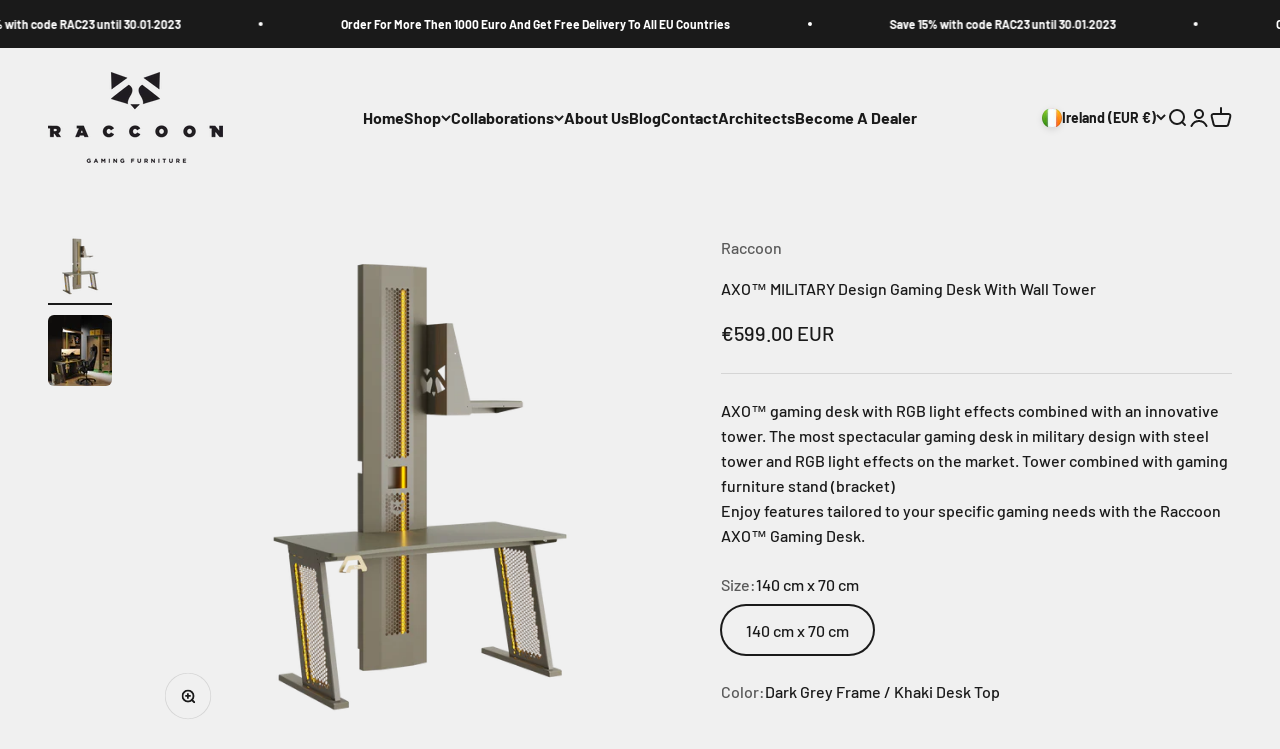

--- FILE ---
content_type: text/html; charset=utf-8
request_url: https://www.raccoonfurniture.com/products/axo%E2%84%A2-military-design-gaming-desk-with-wall-tower
body_size: 32453
content:
<!doctype html>

<html class="no-js" lang="en" dir="ltr">
  <head>
    <meta charset="utf-8">
    <meta name="viewport" content="width=device-width, initial-scale=1.0, height=device-height, minimum-scale=1.0, maximum-scale=1.0">
    <meta name="theme-color" content="#f0f0f0">

    <title>AXO™ MILITARY Design Gaming Desk With Wall Tower</title><meta name="description" content="AXO™ gaming desk with RGB light effects combined with an innovative tower. The most spectacular gaming desk in military design with steel tower and RGB light effects on the market. Tower combined with gaming furniture stand (bracket) Enjoy features tailored to your specific gaming needs with the Raccoon AXO™ Gaming Des"><link rel="canonical" href="https://www.raccoonfurniture.com/products/axo%e2%84%a2-military-design-gaming-desk-with-wall-tower"><link rel="shortcut icon" href="//www.raccoonfurniture.com/cdn/shop/files/raccoon_logo.jpg?v=1668195502&width=96">
      <link rel="apple-touch-icon" href="//www.raccoonfurniture.com/cdn/shop/files/raccoon_logo.jpg?v=1668195502&width=180"><link rel="preconnect" href="https://cdn.shopify.com">
    <link rel="preconnect" href="https://fonts.shopifycdn.com" crossorigin>
    <link rel="dns-prefetch" href="https://productreviews.shopifycdn.com"><link rel="modulepreload" href="//www.raccoonfurniture.com/cdn/shop/t/2/assets/vendor.min.js?v=68058080371554213671668193849" as="script">
    <link rel="modulepreload" href="//www.raccoonfurniture.com/cdn/shop/t/2/assets/theme.js?v=156047098571492202891730318389" as="script">
    <link rel="modulepreload" href="//www.raccoonfurniture.com/cdn/shop/t/2/assets/sections.js?v=135418050124526201521730396876" as="script"><link rel="preload" href="//www.raccoonfurniture.com/cdn/fonts/barlow/barlow_n7.691d1d11f150e857dcbc1c10ef03d825bc378d81.woff2" as="font" type="font/woff2" crossorigin><link rel="preload" href="//www.raccoonfurniture.com/cdn/fonts/barlow/barlow_n5.a193a1990790eba0cc5cca569d23799830e90f07.woff2" as="font" type="font/woff2" crossorigin><meta property="og:type" content="product">
  <meta property="og:title" content="AXO™ MILITARY Design Gaming Desk With Wall Tower">
  <meta property="product:price:amount" content="599.00">
  <meta property="product:price:currency" content="EUR"><meta property="og:image" content="http://www.raccoonfurniture.com/cdn/shop/products/gamingdeskwithcomputertowerandrgblight_314d76d6-3f17-49ee-8d62-11f582bb8814.png?v=1670175276&width=2048">
  <meta property="og:image:secure_url" content="https://www.raccoonfurniture.com/cdn/shop/products/gamingdeskwithcomputertowerandrgblight_314d76d6-3f17-49ee-8d62-11f582bb8814.png?v=1670175276&width=2048">
  <meta property="og:image:width" content="2000">
  <meta property="og:image:height" content="2000"><meta property="og:description" content="AXO™ gaming desk with RGB light effects combined with an innovative tower. The most spectacular gaming desk in military design with steel tower and RGB light effects on the market. Tower combined with gaming furniture stand (bracket) Enjoy features tailored to your specific gaming needs with the Raccoon AXO™ Gaming Des"><meta property="og:url" content="https://www.raccoonfurniture.com/products/axo%e2%84%a2-military-design-gaming-desk-with-wall-tower">
<meta property="og:site_name" content="Raccoon Gaming Furniture"><meta name="twitter:card" content="summary"><meta name="twitter:title" content="AXO™ MILITARY Design Gaming Desk With Wall Tower">
  <meta name="twitter:description" content="AXO™ gaming desk with RGB light effects combined with an innovative tower. The most spectacular gaming desk in military design with steel tower and RGB light effects on the market. Tower combined with gaming furniture stand (bracket) Enjoy features tailored to your specific gaming needs with the Raccoon AXO™ Gaming Desk."><meta name="twitter:image" content="https://www.raccoonfurniture.com/cdn/shop/products/gamingdeskwithcomputertowerandrgblight_314d76d6-3f17-49ee-8d62-11f582bb8814.png?crop=center&height=1200&v=1670175276&width=1200">
  <meta name="twitter:image:alt" content="">
  <script type="application/ld+json">
  {
    "@context": "https://schema.org",
    "@type": "Product",
    "productID": 8040595357996,
    "offers": [{
          "@type": "Offer",
          "name": "140 cm x 70 cm \/ Dark Grey Frame \/ Khaki Desk Top",
          "availability":"https://schema.org/InStock",
          "price": 599.0,
          "priceCurrency": "EUR",
          "priceValidUntil": "2025-12-07","sku": "R_G_D_140_TOW_MIL","url": "https://www.raccoonfurniture.com/products/axo%E2%84%A2-military-design-gaming-desk-with-wall-tower?variant=44062750212396"
        }
],"brand": {
      "@type": "Brand",
      "name": "Raccoon"
    },
    "name": "AXO™ MILITARY Design Gaming Desk With Wall Tower",
    "description": "AXO™ gaming desk with RGB light effects combined with an innovative tower. The most spectacular gaming desk in military design with steel tower and RGB light effects on the market. Tower combined with gaming furniture stand (bracket) Enjoy features tailored to your specific gaming needs with the Raccoon AXO™ Gaming Desk.",
    "category": "Gaming Desk",
    "url": "https://www.raccoonfurniture.com/products/axo%E2%84%A2-military-design-gaming-desk-with-wall-tower",
    "sku": "R_G_D_140_TOW_MIL","image": {
      "@type": "ImageObject",
      "url": "https://www.raccoonfurniture.com/cdn/shop/products/gamingdeskwithcomputertowerandrgblight_314d76d6-3f17-49ee-8d62-11f582bb8814.png?v=1670175276&width=1024",
      "image": "https://www.raccoonfurniture.com/cdn/shop/products/gamingdeskwithcomputertowerandrgblight_314d76d6-3f17-49ee-8d62-11f582bb8814.png?v=1670175276&width=1024",
      "name": "",
      "width": "1024",
      "height": "1024"
    }
  }
  </script>



  <script type="application/ld+json">
  {
    "@context": "https://schema.org",
    "@type": "BreadcrumbList",
  "itemListElement": [{
      "@type": "ListItem",
      "position": 1,
      "name": "Home",
      "item": "https://www.raccoonfurniture.com"
    },{
          "@type": "ListItem",
          "position": 2,
          "name": "AXO™ MILITARY Design Gaming Desk With Wall Tower",
          "item": "https://www.raccoonfurniture.com/products/axo%E2%84%A2-military-design-gaming-desk-with-wall-tower"
        }]
  }
  </script>

<style>/* Typography (heading) */
  @font-face {
  font-family: Barlow;
  font-weight: 700;
  font-style: normal;
  font-display: fallback;
  src: url("//www.raccoonfurniture.com/cdn/fonts/barlow/barlow_n7.691d1d11f150e857dcbc1c10ef03d825bc378d81.woff2") format("woff2"),
       url("//www.raccoonfurniture.com/cdn/fonts/barlow/barlow_n7.4fdbb1cb7da0e2c2f88492243ffa2b4f91924840.woff") format("woff");
}

@font-face {
  font-family: Barlow;
  font-weight: 700;
  font-style: italic;
  font-display: fallback;
  src: url("//www.raccoonfurniture.com/cdn/fonts/barlow/barlow_i7.50e19d6cc2ba5146fa437a5a7443c76d5d730103.woff2") format("woff2"),
       url("//www.raccoonfurniture.com/cdn/fonts/barlow/barlow_i7.47e9f98f1b094d912e6fd631cc3fe93d9f40964f.woff") format("woff");
}

/* Typography (body) */
  @font-face {
  font-family: Barlow;
  font-weight: 500;
  font-style: normal;
  font-display: fallback;
  src: url("//www.raccoonfurniture.com/cdn/fonts/barlow/barlow_n5.a193a1990790eba0cc5cca569d23799830e90f07.woff2") format("woff2"),
       url("//www.raccoonfurniture.com/cdn/fonts/barlow/barlow_n5.ae31c82169b1dc0715609b8cc6a610b917808358.woff") format("woff");
}

@font-face {
  font-family: Barlow;
  font-weight: 500;
  font-style: italic;
  font-display: fallback;
  src: url("//www.raccoonfurniture.com/cdn/fonts/barlow/barlow_i5.714d58286997b65cd479af615cfa9bb0a117a573.woff2") format("woff2"),
       url("//www.raccoonfurniture.com/cdn/fonts/barlow/barlow_i5.0120f77e6447d3b5df4bbec8ad8c2d029d87fb21.woff") format("woff");
}

@font-face {
  font-family: Barlow;
  font-weight: 700;
  font-style: normal;
  font-display: fallback;
  src: url("//www.raccoonfurniture.com/cdn/fonts/barlow/barlow_n7.691d1d11f150e857dcbc1c10ef03d825bc378d81.woff2") format("woff2"),
       url("//www.raccoonfurniture.com/cdn/fonts/barlow/barlow_n7.4fdbb1cb7da0e2c2f88492243ffa2b4f91924840.woff") format("woff");
}

@font-face {
  font-family: Barlow;
  font-weight: 700;
  font-style: italic;
  font-display: fallback;
  src: url("//www.raccoonfurniture.com/cdn/fonts/barlow/barlow_i7.50e19d6cc2ba5146fa437a5a7443c76d5d730103.woff2") format("woff2"),
       url("//www.raccoonfurniture.com/cdn/fonts/barlow/barlow_i7.47e9f98f1b094d912e6fd631cc3fe93d9f40964f.woff") format("woff");
}

:root {
    /**
     * ---------------------------------------------------------------------
     * SPACING VARIABLES
     *
     * We are using a spacing inspired from frameworks like Tailwind CSS.
     * ---------------------------------------------------------------------
     */
    --spacing-0-5: 0.125rem; /* 2px */
    --spacing-1: 0.25rem; /* 4px */
    --spacing-1-5: 0.375rem; /* 6px */
    --spacing-2: 0.5rem; /* 8px */
    --spacing-2-5: 0.625rem; /* 10px */
    --spacing-3: 0.75rem; /* 12px */
    --spacing-3-5: 0.875rem; /* 14px */
    --spacing-4: 1rem; /* 16px */
    --spacing-4-5: 1.125rem; /* 18px */
    --spacing-5: 1.25rem; /* 20px */
    --spacing-5-5: 1.375rem; /* 22px */
    --spacing-6: 1.5rem; /* 24px */
    --spacing-6-5: 1.625rem; /* 26px */
    --spacing-7: 1.75rem; /* 28px */
    --spacing-7-5: 1.875rem; /* 30px */
    --spacing-8: 2rem; /* 32px */
    --spacing-8-5: 2.125rem; /* 34px */
    --spacing-9: 2.25rem; /* 36px */
    --spacing-9-5: 2.375rem; /* 38px */
    --spacing-10: 2.5rem; /* 40px */
    --spacing-11: 2.75rem; /* 44px */
    --spacing-12: 3rem; /* 48px */
    --spacing-14: 3.5rem; /* 56px */
    --spacing-16: 4rem; /* 64px */
    --spacing-18: 4.5rem; /* 72px */
    --spacing-20: 5rem; /* 80px */
    --spacing-24: 6rem; /* 96px */
    --spacing-28: 7rem; /* 112px */
    --spacing-32: 8rem; /* 128px */
    --spacing-36: 9rem; /* 144px */
    --spacing-40: 10rem; /* 160px */
    --spacing-44: 11rem; /* 176px */
    --spacing-48: 12rem; /* 192px */
    --spacing-52: 13rem; /* 208px */
    --spacing-56: 14rem; /* 224px */
    --spacing-60: 15rem; /* 240px */
    --spacing-64: 16rem; /* 256px */
    --spacing-72: 18rem; /* 288px */
    --spacing-80: 20rem; /* 320px */
    --spacing-96: 24rem; /* 384px */

    /* Container */
    --container-max-width: 1600px;
    --container-narrow-max-width: 1350px;
    --container-gutter: var(--spacing-5);
    --section-outer-spacing-block: var(--spacing-12);
    --section-inner-max-spacing-block: var(--spacing-10);
    --section-inner-spacing-inline: var(--container-gutter);
    --section-stack-spacing-block: var(--spacing-8);

    /* Grid gutter */
    --grid-gutter: var(--spacing-5);

    /* Product list settings */
    --product-list-row-gap: var(--spacing-8);
    --product-list-column-gap: var(--grid-gutter);

    /* Form settings */
    --input-gap: var(--spacing-2);
    --input-height: 2.625rem;
    --input-padding-inline: var(--spacing-4);

    /* Other sizes */
    --sticky-area-height: calc(var(--sticky-announcement-bar-enabled, 0) * var(--announcement-bar-height, 0px) + var(--sticky-header-enabled, 0) * var(--header-height, 0px));

    /* RTL support */
    --transform-logical-flip: 1;
    --transform-origin-start: left;
    --transform-origin-end: right;

    /**
     * ---------------------------------------------------------------------
     * TYPOGRAPHY
     * ---------------------------------------------------------------------
     */

    /* Font properties */
    --heading-font-family: Barlow, sans-serif;
    --heading-font-weight: 700;
    --heading-font-style: normal;
    --heading-text-transform: normal;
    --heading-letter-spacing: -0.02em;
    --text-font-family: Barlow, sans-serif;
    --text-font-weight: 500;
    --text-font-style: normal;
    --text-letter-spacing: 0.0em;

    /* Font sizes */
    --text-h0: 3rem;
    --text-h1: 2.5rem;
    --text-h2: 2rem;
    --text-h3: 1.5rem;
    --text-h4: 1.375rem;
    --text-h5: 1.125rem;
    --text-h6: 1rem;
    --text-xs: 0.6875rem;
    --text-sm: 0.75rem;
    --text-base: 0.875rem;
    --text-lg: 1.125rem;

    /**
     * ---------------------------------------------------------------------
     * COLORS
     * ---------------------------------------------------------------------
     */

    /* Color settings */--accent: 26 26 26;
    --text-primary: 26 26 26;
    --background-primary: 240 240 240;
    --dialog-background: 255 255 255;
    --border-color: var(--text-color, var(--text-primary)) / 0.12;

    /* Button colors */
    --button-background-primary: 26 26 26;
    --button-text-primary: 255 255 255;
    --button-background-secondary: 240 196 23;
    --button-text-secondary: 26 26 26;

    /* Status colors */
    --success-background: 224 244 232;
    --success-text: 0 163 65;
    --warning-background: 255 246 233;
    --warning-text: 255 183 74;
    --error-background: 254 231 231;
    --error-text: 248 58 58;

    /* Product colors */
    --on-sale-text: 248 58 58;
    --on-sale-badge-background: 248 58 58;
    --on-sale-badge-text: 255 255 255;
    --sold-out-badge-background: 0 0 0;
    --sold-out-badge-text: 255 255 255;
    --primary-badge-background: 128 60 238;
    --primary-badge-text: 255 255 255;
    --star-color: 255 183 74;
    --product-card-background: 255 255 255;
    --product-card-text: 26 26 26;

    /* Header colors */
    --header-background: 240 240 240;
    --header-text: 26 26 26;

    /* Footer colors */
    --footer-background: 255 255 255;
    --footer-text: 26 26 26;

    /* Rounded variables (used for border radius) */
    --rounded-xs: 0.25rem;
    --rounded-sm: 0.375rem;
    --rounded: 0.75rem;
    --rounded-lg: 1.5rem;
    --rounded-full: 9999px;

    --rounded-button: 3.75rem;
    --rounded-input: 0.5rem;

    /* Box shadow */
    --shadow-sm: 0 2px 8px rgb(var(--text-primary) / 0.1);
    --shadow: 0 5px 15px rgb(var(--text-primary) / 0.1);
    --shadow-md: 0 5px 30px rgb(var(--text-primary) / 0.1);
    --shadow-block: 0px 18px 50px rgb(var(--text-primary) / 0.1);

    /**
     * ---------------------------------------------------------------------
     * OTHER
     * ---------------------------------------------------------------------
     */

    --cursor-close-svg-url: url(//www.raccoonfurniture.com/cdn/shop/t/2/assets/cursor-close.svg?v=147174565022153725511668193874);
    --cursor-zoom-in-svg-url: url(//www.raccoonfurniture.com/cdn/shop/t/2/assets/cursor-zoom-in.svg?v=154953035094101115921668193874);
    --cursor-zoom-out-svg-url: url(//www.raccoonfurniture.com/cdn/shop/t/2/assets/cursor-zoom-out.svg?v=16155520337305705181668193874);
    --checkmark-svg-url: url(//www.raccoonfurniture.com/cdn/shop/t/2/assets/checkmark.svg?v=77552481021870063511668193874);
  }

  [dir="rtl"]:root {
    /* RTL support */
    --transform-logical-flip: -1;
    --transform-origin-start: right;
    --transform-origin-end: left;
  }

  @media screen and (min-width: 700px) {
    :root {
      /* Typography (font size) */
      --text-h0: 4rem;
      --text-h1: 3rem;
      --text-h2: 2.5rem;
      --text-h3: 2rem;
      --text-h4: 1.625rem;
      --text-h5: 1.25rem;
      --text-h6: 1.125rem;

      --text-xs: 0.75rem;
      --text-sm: 0.875rem;
      --text-base: 1.0rem;
      --text-lg: 1.25rem;

      /* Spacing */
      --container-gutter: 2rem;
      --section-outer-spacing-block: var(--spacing-16);
      --section-inner-max-spacing-block: var(--spacing-12);
      --section-inner-spacing-inline: var(--spacing-12);
      --section-stack-spacing-block: var(--spacing-12);

      /* Grid gutter */
      --grid-gutter: var(--spacing-6);

      /* Product list settings */
      --product-list-row-gap: var(--spacing-12);

      /* Form settings */
      --input-gap: 1rem;
      --input-height: 3.125rem;
      --input-padding-inline: var(--spacing-5);
    }
  }

  @media screen and (min-width: 1000px) {
    :root {
      /* Spacing settings */
      --container-gutter: var(--spacing-12);
      --section-outer-spacing-block: var(--spacing-18);
      --section-inner-max-spacing-block: var(--spacing-16);
      --section-inner-spacing-inline: var(--spacing-16);
      --section-stack-spacing-block: var(--spacing-12);
    }
  }

  @media screen and (min-width: 1150px) {
    :root {
      /* Spacing settings */
      --container-gutter: var(--spacing-12);
      --section-outer-spacing-block: var(--spacing-20);
      --section-inner-max-spacing-block: var(--spacing-16);
      --section-inner-spacing-inline: var(--spacing-16);
      --section-stack-spacing-block: var(--spacing-12);
    }
  }

  @media screen and (min-width: 1400px) {
    :root {
      /* Typography (font size) */
      --text-h0: 5rem;
      --text-h1: 3.75rem;
      --text-h2: 3rem;
      --text-h3: 2.25rem;
      --text-h4: 2rem;
      --text-h5: 1.5rem;
      --text-h6: 1.25rem;

      --section-outer-spacing-block: var(--spacing-24);
      --section-inner-max-spacing-block: var(--spacing-18);
      --section-inner-spacing-inline: var(--spacing-18);
    }
  }

  @media screen and (min-width: 1600px) {
    :root {
      --section-outer-spacing-block: var(--spacing-24);
      --section-inner-max-spacing-block: var(--spacing-20);
      --section-inner-spacing-inline: var(--spacing-20);
    }
  }

  /**
   * ---------------------------------------------------------------------
   * LIQUID DEPENDANT CSS
   *
   * Our main CSS is Liquid free, but some very specific features depend on
   * theme settings, so we have them here
   * ---------------------------------------------------------------------
   */@media screen and (pointer: fine) {
        .button:not([disabled]):hover, .btn:not([disabled]):hover, .shopify-payment-button__button--unbranded:not([disabled]):hover {
          --button-background-opacity: 0.85;
        }

        .button--subdued:not([disabled]):hover {
          --button-background: var(--text-color) / .05 !important;
        }
      }</style><script>
  document.documentElement.classList.replace('no-js', 'js');

  // This allows to expose several variables to the global scope, to be used in scripts
  window.themeVariables = {
    settings: {
      showPageTransition: true,
      headingApparition: "split_fade",
      pageType: "product",
      moneyFormat: "\u003cspan class=money\u003e€{{amount}}\u003c\/span\u003e",
      moneyWithCurrencyFormat: "\u003cspan class=money\u003e€{{amount}} EUR\u003c\/span\u003e",
      currencyCodeEnabled: true,
      cartType: "popover",
      showDiscount: true,
      discountMode: "saving"
    },

    strings: {
      accessibilityClose: "Close",
      accessibilityNext: "Next",
      accessibilityPrevious: "Previous",
      addToCartButton: "Add to cart",
      soldOutButton: "Sold out",
      preOrderButton: "Pre-order",
      unavailableButton: "Unavailable",
      closeGallery: "Close gallery",
      zoomGallery: "Zoom",
      errorGallery: "Image cannot be loaded",
      soldOutBadge: "Sold out",
      discountBadge: "Save @@",
      sku: "SKU:",
      searchNoResults: "No results could be found.",
      addOrderNote: "Add order note",
      editOrderNote: "Edit order note",
      shippingEstimatorNoResults: "Sorry, we do not ship to your address.",
      shippingEstimatorOneResult: "There is one shipping rate for your address:",
      shippingEstimatorMultipleResults: "There are several shipping rates for your address:",
      shippingEstimatorError: "One or more error occurred while retrieving shipping rates:"
    },

    breakpoints: {
      'sm': 'screen and (min-width: 700px)',
      'md': 'screen and (min-width: 1000px)',
      'lg': 'screen and (min-width: 1150px)',
      'xl': 'screen and (min-width: 1400px)',

      'sm-max': 'screen and (max-width: 699px)',
      'md-max': 'screen and (max-width: 999px)',
      'lg-max': 'screen and (max-width: 1149px)',
      'xl-max': 'screen and (max-width: 1399px)'
    }
  };window.addEventListener('DOMContentLoaded', () => {
      const isReloaded = (window.performance.navigation && window.performance.navigation.type === 1) || window.performance.getEntriesByType('navigation').map((nav) => nav.type).includes('reload');

      if ('animate' in document.documentElement && window.matchMedia('(prefers-reduced-motion: no-preference)').matches && document.referrer.includes(location.host) && !isReloaded) {
        document.body.animate({opacity: [0, 1]}, {duration: 115, fill: 'forwards'});
      }
    });

    window.addEventListener('pageshow', (event) => {
      document.body.classList.remove('page-transition');

      if (event.persisted) {
        document.body.animate({opacity: [0, 1]}, {duration: 0, fill: 'forwards'});
      }
    });// For detecting native share
  document.documentElement.classList.add(`native-share--${navigator.share ? 'enabled' : 'disabled'}`);// We save the product ID in local storage to be eventually used for recently viewed section
    try {
      const recentlyViewedProducts = new Set(JSON.parse(localStorage.getItem('theme:recently-viewed-products') || '[]'));

      recentlyViewedProducts.delete(8040595357996); // Delete first to re-move the product
      recentlyViewedProducts.add(8040595357996);

      localStorage.setItem('theme:recently-viewed-products', JSON.stringify(Array.from(recentlyViewedProducts.values()).reverse()));
    } catch (e) {
      // Safari in private mode does not allow setting item, we silently fail
    }</script><!-- Google Tag Manager -->
    <script>(function(w,d,s,l,i){w[l]=w[l]||[];w[l].push({'gtm.start':
    new Date().getTime(),event:'gtm.js'});var f=d.getElementsByTagName(s)[0],
    j=d.createElement(s),dl=l!='dataLayer'?'&l='+l:'';j.async=true;j.src=
    'https://www.googletagmanager.com/gtm.js?id='+i+dl;f.parentNode.insertBefore(j,f);
    })(window,document,'script','dataLayer','GTM-W2STWSF');</script>
    <!-- End Google Tag Manager -->
    <script type="module" src="//www.raccoonfurniture.com/cdn/shop/t/2/assets/vendor.min.js?v=68058080371554213671668193849"></script>
    <script type="module" src="//www.raccoonfurniture.com/cdn/shop/t/2/assets/theme.js?v=156047098571492202891730318389"></script>
    <script type="module" src="//www.raccoonfurniture.com/cdn/shop/t/2/assets/sections.js?v=135418050124526201521730396876"></script>

    <script>window.performance && window.performance.mark && window.performance.mark('shopify.content_for_header.start');</script><meta name="google-site-verification" content="aXVALTuyLrEb40y8QyMUR6iI9VXMfhUxdiPWUhlT7hA">
<meta id="shopify-digital-wallet" name="shopify-digital-wallet" content="/67807150380/digital_wallets/dialog">
<meta name="shopify-checkout-api-token" content="fbdf079891477de02160ed1d5d92c5a2">
<meta id="in-context-paypal-metadata" data-shop-id="67807150380" data-venmo-supported="false" data-environment="production" data-locale="en_US" data-paypal-v4="true" data-currency="EUR">
<link rel="alternate" type="application/json+oembed" href="https://www.raccoonfurniture.com/products/axo%e2%84%a2-military-design-gaming-desk-with-wall-tower.oembed">
<script async="async" src="/checkouts/internal/preloads.js?locale=en-IE"></script>
<script id="shopify-features" type="application/json">{"accessToken":"fbdf079891477de02160ed1d5d92c5a2","betas":["rich-media-storefront-analytics"],"domain":"www.raccoonfurniture.com","predictiveSearch":true,"shopId":67807150380,"locale":"en"}</script>
<script>var Shopify = Shopify || {};
Shopify.shop = "artisan-handles.myshopify.com";
Shopify.locale = "en";
Shopify.currency = {"active":"EUR","rate":"1.0"};
Shopify.country = "IE";
Shopify.theme = {"name":"Impact","id":137769222444,"schema_name":"Impact","schema_version":"3.0.0","theme_store_id":1190,"role":"main"};
Shopify.theme.handle = "null";
Shopify.theme.style = {"id":null,"handle":null};
Shopify.cdnHost = "www.raccoonfurniture.com/cdn";
Shopify.routes = Shopify.routes || {};
Shopify.routes.root = "/";</script>
<script type="module">!function(o){(o.Shopify=o.Shopify||{}).modules=!0}(window);</script>
<script>!function(o){function n(){var o=[];function n(){o.push(Array.prototype.slice.apply(arguments))}return n.q=o,n}var t=o.Shopify=o.Shopify||{};t.loadFeatures=n(),t.autoloadFeatures=n()}(window);</script>
<script id="shop-js-analytics" type="application/json">{"pageType":"product"}</script>
<script defer="defer" async type="module" src="//www.raccoonfurniture.com/cdn/shopifycloud/shop-js/modules/v2/client.init-shop-cart-sync_D0dqhulL.en.esm.js"></script>
<script defer="defer" async type="module" src="//www.raccoonfurniture.com/cdn/shopifycloud/shop-js/modules/v2/chunk.common_CpVO7qML.esm.js"></script>
<script type="module">
  await import("//www.raccoonfurniture.com/cdn/shopifycloud/shop-js/modules/v2/client.init-shop-cart-sync_D0dqhulL.en.esm.js");
await import("//www.raccoonfurniture.com/cdn/shopifycloud/shop-js/modules/v2/chunk.common_CpVO7qML.esm.js");

  window.Shopify.SignInWithShop?.initShopCartSync?.({"fedCMEnabled":true,"windoidEnabled":true});

</script>
<script id="__st">var __st={"a":67807150380,"offset":3600,"reqid":"61f28a6d-8485-4b2a-b85a-2e8c34f40e30-1764225255","pageurl":"www.raccoonfurniture.com\/products\/axo%E2%84%A2-military-design-gaming-desk-with-wall-tower","u":"5774943a5cb5","p":"product","rtyp":"product","rid":8040595357996};</script>
<script>window.ShopifyPaypalV4VisibilityTracking = true;</script>
<script id="captcha-bootstrap">!function(){'use strict';const t='contact',e='account',n='new_comment',o=[[t,t],['blogs',n],['comments',n],[t,'customer']],c=[[e,'customer_login'],[e,'guest_login'],[e,'recover_customer_password'],[e,'create_customer']],r=t=>t.map((([t,e])=>`form[action*='/${t}']:not([data-nocaptcha='true']) input[name='form_type'][value='${e}']`)).join(','),a=t=>()=>t?[...document.querySelectorAll(t)].map((t=>t.form)):[];function s(){const t=[...o],e=r(t);return a(e)}const i='password',u='form_key',d=['recaptcha-v3-token','g-recaptcha-response','h-captcha-response',i],f=()=>{try{return window.sessionStorage}catch{return}},m='__shopify_v',_=t=>t.elements[u];function p(t,e,n=!1){try{const o=window.sessionStorage,c=JSON.parse(o.getItem(e)),{data:r}=function(t){const{data:e,action:n}=t;return t[m]||n?{data:e,action:n}:{data:t,action:n}}(c);for(const[e,n]of Object.entries(r))t.elements[e]&&(t.elements[e].value=n);n&&o.removeItem(e)}catch(o){console.error('form repopulation failed',{error:o})}}const l='form_type',E='cptcha';function T(t){t.dataset[E]=!0}const w=window,h=w.document,L='Shopify',v='ce_forms',y='captcha';let A=!1;((t,e)=>{const n=(g='f06e6c50-85a8-45c8-87d0-21a2b65856fe',I='https://cdn.shopify.com/shopifycloud/storefront-forms-hcaptcha/ce_storefront_forms_captcha_hcaptcha.v1.5.2.iife.js',D={infoText:'Protected by hCaptcha',privacyText:'Privacy',termsText:'Terms'},(t,e,n)=>{const o=w[L][v],c=o.bindForm;if(c)return c(t,g,e,D).then(n);var r;o.q.push([[t,g,e,D],n]),r=I,A||(h.body.append(Object.assign(h.createElement('script'),{id:'captcha-provider',async:!0,src:r})),A=!0)});var g,I,D;w[L]=w[L]||{},w[L][v]=w[L][v]||{},w[L][v].q=[],w[L][y]=w[L][y]||{},w[L][y].protect=function(t,e){n(t,void 0,e),T(t)},Object.freeze(w[L][y]),function(t,e,n,w,h,L){const[v,y,A,g]=function(t,e,n){const i=e?o:[],u=t?c:[],d=[...i,...u],f=r(d),m=r(i),_=r(d.filter((([t,e])=>n.includes(e))));return[a(f),a(m),a(_),s()]}(w,h,L),I=t=>{const e=t.target;return e instanceof HTMLFormElement?e:e&&e.form},D=t=>v().includes(t);t.addEventListener('submit',(t=>{const e=I(t);if(!e)return;const n=D(e)&&!e.dataset.hcaptchaBound&&!e.dataset.recaptchaBound,o=_(e),c=g().includes(e)&&(!o||!o.value);(n||c)&&t.preventDefault(),c&&!n&&(function(t){try{if(!f())return;!function(t){const e=f();if(!e)return;const n=_(t);if(!n)return;const o=n.value;o&&e.removeItem(o)}(t);const e=Array.from(Array(32),(()=>Math.random().toString(36)[2])).join('');!function(t,e){_(t)||t.append(Object.assign(document.createElement('input'),{type:'hidden',name:u})),t.elements[u].value=e}(t,e),function(t,e){const n=f();if(!n)return;const o=[...t.querySelectorAll(`input[type='${i}']`)].map((({name:t})=>t)),c=[...d,...o],r={};for(const[a,s]of new FormData(t).entries())c.includes(a)||(r[a]=s);n.setItem(e,JSON.stringify({[m]:1,action:t.action,data:r}))}(t,e)}catch(e){console.error('failed to persist form',e)}}(e),e.submit())}));const S=(t,e)=>{t&&!t.dataset[E]&&(n(t,e.some((e=>e===t))),T(t))};for(const o of['focusin','change'])t.addEventListener(o,(t=>{const e=I(t);D(e)&&S(e,y())}));const B=e.get('form_key'),M=e.get(l),P=B&&M;t.addEventListener('DOMContentLoaded',(()=>{const t=y();if(P)for(const e of t)e.elements[l].value===M&&p(e,B);[...new Set([...A(),...v().filter((t=>'true'===t.dataset.shopifyCaptcha))])].forEach((e=>S(e,t)))}))}(h,new URLSearchParams(w.location.search),n,t,e,['guest_login'])})(!0,!0)}();</script>
<script integrity="sha256-52AcMU7V7pcBOXWImdc/TAGTFKeNjmkeM1Pvks/DTgc=" data-source-attribution="shopify.loadfeatures" defer="defer" src="//www.raccoonfurniture.com/cdn/shopifycloud/storefront/assets/storefront/load_feature-81c60534.js" crossorigin="anonymous"></script>
<script data-source-attribution="shopify.dynamic_checkout.dynamic.init">var Shopify=Shopify||{};Shopify.PaymentButton=Shopify.PaymentButton||{isStorefrontPortableWallets:!0,init:function(){window.Shopify.PaymentButton.init=function(){};var t=document.createElement("script");t.src="https://www.raccoonfurniture.com/cdn/shopifycloud/portable-wallets/latest/portable-wallets.en.js",t.type="module",document.head.appendChild(t)}};
</script>
<script data-source-attribution="shopify.dynamic_checkout.buyer_consent">
  function portableWalletsHideBuyerConsent(e){var t=document.getElementById("shopify-buyer-consent"),n=document.getElementById("shopify-subscription-policy-button");t&&n&&(t.classList.add("hidden"),t.setAttribute("aria-hidden","true"),n.removeEventListener("click",e))}function portableWalletsShowBuyerConsent(e){var t=document.getElementById("shopify-buyer-consent"),n=document.getElementById("shopify-subscription-policy-button");t&&n&&(t.classList.remove("hidden"),t.removeAttribute("aria-hidden"),n.addEventListener("click",e))}window.Shopify?.PaymentButton&&(window.Shopify.PaymentButton.hideBuyerConsent=portableWalletsHideBuyerConsent,window.Shopify.PaymentButton.showBuyerConsent=portableWalletsShowBuyerConsent);
</script>
<script>
  function portableWalletsCleanup(e){e&&e.src&&console.error("Failed to load portable wallets script "+e.src);var t=document.querySelectorAll("shopify-accelerated-checkout .shopify-payment-button__skeleton, shopify-accelerated-checkout-cart .wallet-cart-button__skeleton"),e=document.getElementById("shopify-buyer-consent");for(let e=0;e<t.length;e++)t[e].remove();e&&e.remove()}function portableWalletsNotLoadedAsModule(e){e instanceof ErrorEvent&&"string"==typeof e.message&&e.message.includes("import.meta")&&"string"==typeof e.filename&&e.filename.includes("portable-wallets")&&(window.removeEventListener("error",portableWalletsNotLoadedAsModule),window.Shopify.PaymentButton.failedToLoad=e,"loading"===document.readyState?document.addEventListener("DOMContentLoaded",window.Shopify.PaymentButton.init):window.Shopify.PaymentButton.init())}window.addEventListener("error",portableWalletsNotLoadedAsModule);
</script>

<script type="module" src="https://www.raccoonfurniture.com/cdn/shopifycloud/portable-wallets/latest/portable-wallets.en.js" onError="portableWalletsCleanup(this)" crossorigin="anonymous"></script>
<script nomodule>
  document.addEventListener("DOMContentLoaded", portableWalletsCleanup);
</script>

<link id="shopify-accelerated-checkout-styles" rel="stylesheet" media="screen" href="https://www.raccoonfurniture.com/cdn/shopifycloud/portable-wallets/latest/accelerated-checkout-backwards-compat.css" crossorigin="anonymous">
<style id="shopify-accelerated-checkout-cart">
        #shopify-buyer-consent {
  margin-top: 1em;
  display: inline-block;
  width: 100%;
}

#shopify-buyer-consent.hidden {
  display: none;
}

#shopify-subscription-policy-button {
  background: none;
  border: none;
  padding: 0;
  text-decoration: underline;
  font-size: inherit;
  cursor: pointer;
}

#shopify-subscription-policy-button::before {
  box-shadow: none;
}

      </style>

<script>window.performance && window.performance.mark && window.performance.mark('shopify.content_for_header.end');</script>
<link href="//www.raccoonfurniture.com/cdn/shop/t/2/assets/theme.css?v=3434180583798966421668193848" rel="stylesheet" type="text/css" media="all" /><style type='text/css'>
  .baCountry{width:30px;height:20px;display:inline-block;vertical-align:middle;margin-right:6px;background-size:30px!important;border-radius:4px;background-repeat:no-repeat}
  .baCountry-traditional .baCountry{background-image:url(https://cdn.shopify.com/s/files/1/0194/1736/6592/t/1/assets/ba-flags.png?=14261939516959647149);height:19px!important}
  .baCountry-modern .baCountry{background-image:url(https://cdn.shopify.com/s/files/1/0194/1736/6592/t/1/assets/ba-flags.png?=14261939516959647149)}
  .baCountry-NO-FLAG{background-position:0 0}.baCountry-AD{background-position:0 -20px}.baCountry-AED{background-position:0 -40px}.baCountry-AFN{background-position:0 -60px}.baCountry-AG{background-position:0 -80px}.baCountry-AI{background-position:0 -100px}.baCountry-ALL{background-position:0 -120px}.baCountry-AMD{background-position:0 -140px}.baCountry-AOA{background-position:0 -160px}.baCountry-ARS{background-position:0 -180px}.baCountry-AS{background-position:0 -200px}.baCountry-AT{background-position:0 -220px}.baCountry-AUD{background-position:0 -240px}.baCountry-AWG{background-position:0 -260px}.baCountry-AZN{background-position:0 -280px}.baCountry-BAM{background-position:0 -300px}.baCountry-BBD{background-position:0 -320px}.baCountry-BDT{background-position:0 -340px}.baCountry-BE{background-position:0 -360px}.baCountry-BF{background-position:0 -380px}.baCountry-BGN{background-position:0 -400px}.baCountry-BHD{background-position:0 -420px}.baCountry-BIF{background-position:0 -440px}.baCountry-BJ{background-position:0 -460px}.baCountry-BMD{background-position:0 -480px}.baCountry-BND{background-position:0 -500px}.baCountry-BOB{background-position:0 -520px}.baCountry-BRL{background-position:0 -540px}.baCountry-BSD{background-position:0 -560px}.baCountry-BTN{background-position:0 -580px}.baCountry-BWP{background-position:0 -600px}.baCountry-BYN{background-position:0 -620px}.baCountry-BZD{background-position:0 -640px}.baCountry-CAD{background-position:0 -660px}.baCountry-CC{background-position:0 -680px}.baCountry-CDF{background-position:0 -700px}.baCountry-CG{background-position:0 -720px}.baCountry-CHF{background-position:0 -740px}.baCountry-CI{background-position:0 -760px}.baCountry-CK{background-position:0 -780px}.baCountry-CLP{background-position:0 -800px}.baCountry-CM{background-position:0 -820px}.baCountry-CNY{background-position:0 -840px}.baCountry-COP{background-position:0 -860px}.baCountry-CRC{background-position:0 -880px}.baCountry-CU{background-position:0 -900px}.baCountry-CX{background-position:0 -920px}.baCountry-CY{background-position:0 -940px}.baCountry-CZK{background-position:0 -960px}.baCountry-DE{background-position:0 -980px}.baCountry-DJF{background-position:0 -1000px}.baCountry-DKK{background-position:0 -1020px}.baCountry-DM{background-position:0 -1040px}.baCountry-DOP{background-position:0 -1060px}.baCountry-DZD{background-position:0 -1080px}.baCountry-EC{background-position:0 -1100px}.baCountry-EE{background-position:0 -1120px}.baCountry-EGP{background-position:0 -1140px}.baCountry-ER{background-position:0 -1160px}.baCountry-ES{background-position:0 -1180px}.baCountry-ETB{background-position:0 -1200px}.baCountry-EUR{background-position:0 -1220px}.baCountry-FI{background-position:0 -1240px}.baCountry-FJD{background-position:0 -1260px}.baCountry-FKP{background-position:0 -1280px}.baCountry-FO{background-position:0 -1300px}.baCountry-FR{background-position:0 -1320px}.baCountry-GA{background-position:0 -1340px}.baCountry-GBP{background-position:0 -1360px}.baCountry-GD{background-position:0 -1380px}.baCountry-GEL{background-position:0 -1400px}.baCountry-GHS{background-position:0 -1420px}.baCountry-GIP{background-position:0 -1440px}.baCountry-GL{background-position:0 -1460px}.baCountry-GMD{background-position:0 -1480px}.baCountry-GNF{background-position:0 -1500px}.baCountry-GQ{background-position:0 -1520px}.baCountry-GR{background-position:0 -1540px}.baCountry-GTQ{background-position:0 -1560px}.baCountry-GU{background-position:0 -1580px}.baCountry-GW{background-position:0 -1600px}.baCountry-HKD{background-position:0 -1620px}.baCountry-HNL{background-position:0 -1640px}.baCountry-HRK{background-position:0 -1660px}.baCountry-HTG{background-position:0 -1680px}.baCountry-HUF{background-position:0 -1700px}.baCountry-IDR{background-position:0 -1720px}.baCountry-IE{background-position:0 -1740px}.baCountry-ILS{background-position:0 -1760px}.baCountry-INR{background-position:0 -1780px}.baCountry-IO{background-position:0 -1800px}.baCountry-IQD{background-position:0 -1820px}.baCountry-IRR{background-position:0 -1840px}.baCountry-ISK{background-position:0 -1860px}.baCountry-IT{background-position:0 -1880px}.baCountry-JMD{background-position:0 -1900px}.baCountry-JOD{background-position:0 -1920px}.baCountry-JPY{background-position:0 -1940px}.baCountry-KES{background-position:0 -1960px}.baCountry-KGS{background-position:0 -1980px}.baCountry-KHR{background-position:0 -2000px}.baCountry-KI{background-position:0 -2020px}.baCountry-KMF{background-position:0 -2040px}.baCountry-KN{background-position:0 -2060px}.baCountry-KP{background-position:0 -2080px}.baCountry-KRW{background-position:0 -2100px}.baCountry-KWD{background-position:0 -2120px}.baCountry-KYD{background-position:0 -2140px}.baCountry-KZT{background-position:0 -2160px}.baCountry-LBP{background-position:0 -2180px}.baCountry-LI{background-position:0 -2200px}.baCountry-LKR{background-position:0 -2220px}.baCountry-LRD{background-position:0 -2240px}.baCountry-LSL{background-position:0 -2260px}.baCountry-LT{background-position:0 -2280px}.baCountry-LU{background-position:0 -2300px}.baCountry-LV{background-position:0 -2320px}.baCountry-LYD{background-position:0 -2340px}.baCountry-MAD{background-position:0 -2360px}.baCountry-MC{background-position:0 -2380px}.baCountry-MDL{background-position:0 -2400px}.baCountry-ME{background-position:0 -2420px}.baCountry-MGA{background-position:0 -2440px}.baCountry-MKD{background-position:0 -2460px}.baCountry-ML{background-position:0 -2480px}.baCountry-MMK{background-position:0 -2500px}.baCountry-MN{background-position:0 -2520px}.baCountry-MOP{background-position:0 -2540px}.baCountry-MQ{background-position:0 -2560px}.baCountry-MR{background-position:0 -2580px}.baCountry-MS{background-position:0 -2600px}.baCountry-MT{background-position:0 -2620px}.baCountry-MUR{background-position:0 -2640px}.baCountry-MVR{background-position:0 -2660px}.baCountry-MWK{background-position:0 -2680px}.baCountry-MXN{background-position:0 -2700px}.baCountry-MYR{background-position:0 -2720px}.baCountry-MZN{background-position:0 -2740px}.baCountry-NAD{background-position:0 -2760px}.baCountry-NE{background-position:0 -2780px}.baCountry-NF{background-position:0 -2800px}.baCountry-NG{background-position:0 -2820px}.baCountry-NIO{background-position:0 -2840px}.baCountry-NL{background-position:0 -2860px}.baCountry-NOK{background-position:0 -2880px}.baCountry-NPR{background-position:0 -2900px}.baCountry-NR{background-position:0 -2920px}.baCountry-NU{background-position:0 -2940px}.baCountry-NZD{background-position:0 -2960px}.baCountry-OMR{background-position:0 -2980px}.baCountry-PAB{background-position:0 -3000px}.baCountry-PEN{background-position:0 -3020px}.baCountry-PGK{background-position:0 -3040px}.baCountry-PHP{background-position:0 -3060px}.baCountry-PKR{background-position:0 -3080px}.baCountry-PLN{background-position:0 -3100px}.baCountry-PR{background-position:0 -3120px}.baCountry-PS{background-position:0 -3140px}.baCountry-PT{background-position:0 -3160px}.baCountry-PW{background-position:0 -3180px}.baCountry-QAR{background-position:0 -3200px}.baCountry-RON{background-position:0 -3220px}.baCountry-RSD{background-position:0 -3240px}.baCountry-RUB{background-position:0 -3260px}.baCountry-RWF{background-position:0 -3280px}.baCountry-SAR{background-position:0 -3300px}.baCountry-SBD{background-position:0 -3320px}.baCountry-SCR{background-position:0 -3340px}.baCountry-SDG{background-position:0 -3360px}.baCountry-SEK{background-position:0 -3380px}.baCountry-SGD{background-position:0 -3400px}.baCountry-SI{background-position:0 -3420px}.baCountry-SK{background-position:0 -3440px}.baCountry-SLL{background-position:0 -3460px}.baCountry-SM{background-position:0 -3480px}.baCountry-SN{background-position:0 -3500px}.baCountry-SO{background-position:0 -3520px}.baCountry-SRD{background-position:0 -3540px}.baCountry-SSP{background-position:0 -3560px}.baCountry-STD{background-position:0 -3580px}.baCountry-SV{background-position:0 -3600px}.baCountry-SYP{background-position:0 -3620px}.baCountry-SZL{background-position:0 -3640px}.baCountry-TC{background-position:0 -3660px}.baCountry-TD{background-position:0 -3680px}.baCountry-TG{background-position:0 -3700px}.baCountry-THB{background-position:0 -3720px}.baCountry-TJS{background-position:0 -3740px}.baCountry-TK{background-position:0 -3760px}.baCountry-TMT{background-position:0 -3780px}.baCountry-TND{background-position:0 -3800px}.baCountry-TOP{background-position:0 -3820px}.baCountry-TRY{background-position:0 -3840px}.baCountry-TTD{background-position:0 -3860px}.baCountry-TWD{background-position:0 -3880px}.baCountry-TZS{background-position:0 -3900px}.baCountry-UAH{background-position:0 -3920px}.baCountry-UGX{background-position:0 -3940px}.baCountry-USD{background-position:0 -3960px}.baCountry-UYU{background-position:0 -3980px}.baCountry-UZS{background-position:0 -4000px}.baCountry-VEF{background-position:0 -4020px}.baCountry-VG{background-position:0 -4040px}.baCountry-VI{background-position:0 -4060px}.baCountry-VND{background-position:0 -4080px}.baCountry-VUV{background-position:0 -4100px}.baCountry-WST{background-position:0 -4120px}.baCountry-XAF{background-position:0 -4140px}.baCountry-XPF{background-position:0 -4160px}.baCountry-YER{background-position:0 -4180px}.baCountry-ZAR{background-position:0 -4200px}.baCountry-ZM{background-position:0 -4220px}.baCountry-ZW{background-position:0 -4240px}
  .bacurr-checkoutNotice{margin: 3px 10px 0 10px;left: 0;right: 0;text-align: center;}
  @media (min-width:750px) {.bacurr-checkoutNotice{position: absolute;}}
</style>

<script>
    window.baCurr = window.baCurr || {};
    window.baCurr.config = {}; window.baCurr.rePeat = function () {};
    Object.assign(window.baCurr.config, {
      "enabled":true,
      "manual_placement":"",
      "night_time":false,
      "round_by_default":false,
      "display_position":"top_right",
      "display_position_type":"floating",
      "custom_code":{"css":""},
      "flag_type":"showCurrencyOnly",
      "flag_design":"modern",
      "round_style":"none",
      "round_dec":"0",
      "chosen_cur":[{"USD":"US Dollar (USD)"},{"EUR":"Euro (EUR)"},{"GBP":"British Pound (GBP)"},{"CAD":"Canadian Dollar (CAD)"},{"AUD":"Australian Dollar (AUD)"},{"NOK":"Norwegian Krone (NOK)"},{"PLN":"Polish Zloty (PLN)"},{"SEK":"Swedish Krona (SEK)"},{"CHF":"Swiss Franc (CHF)"},{"CZK":"Czech Republic Koruna (CZK)"},{"HRK":"Croatian Kuna (HRK)"},{"GEL":"Georgian Lari (GEL)"},{"HUF":"Hungarian Forint (HUF)"},{"JPY":"Japanese Yen (JPY)"},{"MYR":"Malaysian Ringgit (MYR)"},{"RON":"Romanian Leu (RON)"},{"TRY":"Turkish Lira (TRY)"},{"UAH":"Ukrainian Hryvnia (UAH)"}],
      "desktop_visible":true,
      "mob_visible":true,
      "money_mouse_show":false,
      "textColor":"#ffffff",
      "flag_theme":"default",
      "selector_hover_hex":"#bf360c",
      "lightning":false,
      "mob_manual_placement":"",
      "mob_placement":"top_right",
      "mob_placement_type":"floating",
      "moneyWithCurrencyFormat":false,
      "ui_style":"default",
      "user_curr":"",
      "auto_loc":true,
      "auto_pref":false,
      "selector_bg_hex":"#6a1b9a",
      "selector_border_type":"boxShadow",
      "cart_alert_bg_hex":"",
      "cart_alert_note":"",
      "cart_alert_state":true,
      "cart_alert_font_hex":""
    },{
      money_format: "\u003cspan class=money\u003e€{{amount}}\u003c\/span\u003e",
      money_with_currency_format: "\u003cspan class=money\u003e€{{amount}} EUR\u003c\/span\u003e",
      user_curr: "EUR"
    });
    window.baCurr.config.multi_curr = [];
    
    window.baCurr.config.final_currency = "EUR" || '';
    window.baCurr.config.multi_curr = "EUR".split(',') || '';

    (function(window, document) {"use strict";
      function onload(){
        function insertPopupMessageJs(){
          var head = document.getElementsByTagName('head')[0];
          var script = document.createElement('script');
          script.src = ('https:' == document.location.protocol ? 'https://' : 'http://') + 'currency.boosterapps.com/preview_curr.js';
          script.type = 'text/javascript';
          head.appendChild(script);
        }

        if(document.location.search.indexOf("preview_cur=1") > -1){
          setTimeout(function(){
            window.currency_preview_result = document.getElementById("baCurrSelector").length > 0 ? 'success' : 'error';
            insertPopupMessageJs();
          }, 1000);
        }
      }

      var head = document.getElementsByTagName('head')[0];
      var script = document.createElement('script');
      script.src = ('https:' == document.location.protocol ? 'https://' : 'http://') + "";
      script.type = 'text/javascript';
      script.onload = script.onreadystatechange = function() {
      if (script.readyState) {
        if (script.readyState === 'complete' || script.readyState === 'loaded') {
          script.onreadystatechange = null;
            onload();
          }
        }
        else {
          onload();
        }
      };
      head.appendChild(script);

    }(window, document));
</script>

<link href="https://monorail-edge.shopifysvc.com" rel="dns-prefetch">
<script>(function(){if ("sendBeacon" in navigator && "performance" in window) {try {var session_token_from_headers = performance.getEntriesByType('navigation')[0].serverTiming.find(x => x.name == '_s').description;} catch {var session_token_from_headers = undefined;}var session_cookie_matches = document.cookie.match(/_shopify_s=([^;]*)/);var session_token_from_cookie = session_cookie_matches && session_cookie_matches.length === 2 ? session_cookie_matches[1] : "";var session_token = session_token_from_headers || session_token_from_cookie || "";function handle_abandonment_event(e) {var entries = performance.getEntries().filter(function(entry) {return /monorail-edge.shopifysvc.com/.test(entry.name);});if (!window.abandonment_tracked && entries.length === 0) {window.abandonment_tracked = true;var currentMs = Date.now();var navigation_start = performance.timing.navigationStart;var payload = {shop_id: 67807150380,url: window.location.href,navigation_start,duration: currentMs - navigation_start,session_token,page_type: "product"};window.navigator.sendBeacon("https://monorail-edge.shopifysvc.com/v1/produce", JSON.stringify({schema_id: "online_store_buyer_site_abandonment/1.1",payload: payload,metadata: {event_created_at_ms: currentMs,event_sent_at_ms: currentMs}}));}}window.addEventListener('pagehide', handle_abandonment_event);}}());</script>
<script id="web-pixels-manager-setup">(function e(e,d,r,n,o){if(void 0===o&&(o={}),!Boolean(null===(a=null===(i=window.Shopify)||void 0===i?void 0:i.analytics)||void 0===a?void 0:a.replayQueue)){var i,a;window.Shopify=window.Shopify||{};var t=window.Shopify;t.analytics=t.analytics||{};var s=t.analytics;s.replayQueue=[],s.publish=function(e,d,r){return s.replayQueue.push([e,d,r]),!0};try{self.performance.mark("wpm:start")}catch(e){}var l=function(){var e={modern:/Edge?\/(1{2}[4-9]|1[2-9]\d|[2-9]\d{2}|\d{4,})\.\d+(\.\d+|)|Firefox\/(1{2}[4-9]|1[2-9]\d|[2-9]\d{2}|\d{4,})\.\d+(\.\d+|)|Chrom(ium|e)\/(9{2}|\d{3,})\.\d+(\.\d+|)|(Maci|X1{2}).+ Version\/(15\.\d+|(1[6-9]|[2-9]\d|\d{3,})\.\d+)([,.]\d+|)( \(\w+\)|)( Mobile\/\w+|) Safari\/|Chrome.+OPR\/(9{2}|\d{3,})\.\d+\.\d+|(CPU[ +]OS|iPhone[ +]OS|CPU[ +]iPhone|CPU IPhone OS|CPU iPad OS)[ +]+(15[._]\d+|(1[6-9]|[2-9]\d|\d{3,})[._]\d+)([._]\d+|)|Android:?[ /-](13[3-9]|1[4-9]\d|[2-9]\d{2}|\d{4,})(\.\d+|)(\.\d+|)|Android.+Firefox\/(13[5-9]|1[4-9]\d|[2-9]\d{2}|\d{4,})\.\d+(\.\d+|)|Android.+Chrom(ium|e)\/(13[3-9]|1[4-9]\d|[2-9]\d{2}|\d{4,})\.\d+(\.\d+|)|SamsungBrowser\/([2-9]\d|\d{3,})\.\d+/,legacy:/Edge?\/(1[6-9]|[2-9]\d|\d{3,})\.\d+(\.\d+|)|Firefox\/(5[4-9]|[6-9]\d|\d{3,})\.\d+(\.\d+|)|Chrom(ium|e)\/(5[1-9]|[6-9]\d|\d{3,})\.\d+(\.\d+|)([\d.]+$|.*Safari\/(?![\d.]+ Edge\/[\d.]+$))|(Maci|X1{2}).+ Version\/(10\.\d+|(1[1-9]|[2-9]\d|\d{3,})\.\d+)([,.]\d+|)( \(\w+\)|)( Mobile\/\w+|) Safari\/|Chrome.+OPR\/(3[89]|[4-9]\d|\d{3,})\.\d+\.\d+|(CPU[ +]OS|iPhone[ +]OS|CPU[ +]iPhone|CPU IPhone OS|CPU iPad OS)[ +]+(10[._]\d+|(1[1-9]|[2-9]\d|\d{3,})[._]\d+)([._]\d+|)|Android:?[ /-](13[3-9]|1[4-9]\d|[2-9]\d{2}|\d{4,})(\.\d+|)(\.\d+|)|Mobile Safari.+OPR\/([89]\d|\d{3,})\.\d+\.\d+|Android.+Firefox\/(13[5-9]|1[4-9]\d|[2-9]\d{2}|\d{4,})\.\d+(\.\d+|)|Android.+Chrom(ium|e)\/(13[3-9]|1[4-9]\d|[2-9]\d{2}|\d{4,})\.\d+(\.\d+|)|Android.+(UC? ?Browser|UCWEB|U3)[ /]?(15\.([5-9]|\d{2,})|(1[6-9]|[2-9]\d|\d{3,})\.\d+)\.\d+|SamsungBrowser\/(5\.\d+|([6-9]|\d{2,})\.\d+)|Android.+MQ{2}Browser\/(14(\.(9|\d{2,})|)|(1[5-9]|[2-9]\d|\d{3,})(\.\d+|))(\.\d+|)|K[Aa][Ii]OS\/(3\.\d+|([4-9]|\d{2,})\.\d+)(\.\d+|)/},d=e.modern,r=e.legacy,n=navigator.userAgent;return n.match(d)?"modern":n.match(r)?"legacy":"unknown"}(),u="modern"===l?"modern":"legacy",c=(null!=n?n:{modern:"",legacy:""})[u],f=function(e){return[e.baseUrl,"/wpm","/b",e.hashVersion,"modern"===e.buildTarget?"m":"l",".js"].join("")}({baseUrl:d,hashVersion:r,buildTarget:u}),m=function(e){var d=e.version,r=e.bundleTarget,n=e.surface,o=e.pageUrl,i=e.monorailEndpoint;return{emit:function(e){var a=e.status,t=e.errorMsg,s=(new Date).getTime(),l=JSON.stringify({metadata:{event_sent_at_ms:s},events:[{schema_id:"web_pixels_manager_load/3.1",payload:{version:d,bundle_target:r,page_url:o,status:a,surface:n,error_msg:t},metadata:{event_created_at_ms:s}}]});if(!i)return console&&console.warn&&console.warn("[Web Pixels Manager] No Monorail endpoint provided, skipping logging."),!1;try{return self.navigator.sendBeacon.bind(self.navigator)(i,l)}catch(e){}var u=new XMLHttpRequest;try{return u.open("POST",i,!0),u.setRequestHeader("Content-Type","text/plain"),u.send(l),!0}catch(e){return console&&console.warn&&console.warn("[Web Pixels Manager] Got an unhandled error while logging to Monorail."),!1}}}}({version:r,bundleTarget:l,surface:e.surface,pageUrl:self.location.href,monorailEndpoint:e.monorailEndpoint});try{o.browserTarget=l,function(e){var d=e.src,r=e.async,n=void 0===r||r,o=e.onload,i=e.onerror,a=e.sri,t=e.scriptDataAttributes,s=void 0===t?{}:t,l=document.createElement("script"),u=document.querySelector("head"),c=document.querySelector("body");if(l.async=n,l.src=d,a&&(l.integrity=a,l.crossOrigin="anonymous"),s)for(var f in s)if(Object.prototype.hasOwnProperty.call(s,f))try{l.dataset[f]=s[f]}catch(e){}if(o&&l.addEventListener("load",o),i&&l.addEventListener("error",i),u)u.appendChild(l);else{if(!c)throw new Error("Did not find a head or body element to append the script");c.appendChild(l)}}({src:f,async:!0,onload:function(){if(!function(){var e,d;return Boolean(null===(d=null===(e=window.Shopify)||void 0===e?void 0:e.analytics)||void 0===d?void 0:d.initialized)}()){var d=window.webPixelsManager.init(e)||void 0;if(d){var r=window.Shopify.analytics;r.replayQueue.forEach((function(e){var r=e[0],n=e[1],o=e[2];d.publishCustomEvent(r,n,o)})),r.replayQueue=[],r.publish=d.publishCustomEvent,r.visitor=d.visitor,r.initialized=!0}}},onerror:function(){return m.emit({status:"failed",errorMsg:"".concat(f," has failed to load")})},sri:function(e){var d=/^sha384-[A-Za-z0-9+/=]+$/;return"string"==typeof e&&d.test(e)}(c)?c:"",scriptDataAttributes:o}),m.emit({status:"loading"})}catch(e){m.emit({status:"failed",errorMsg:(null==e?void 0:e.message)||"Unknown error"})}}})({shopId: 67807150380,storefrontBaseUrl: "https://www.raccoonfurniture.com",extensionsBaseUrl: "https://extensions.shopifycdn.com/cdn/shopifycloud/web-pixels-manager",monorailEndpoint: "https://monorail-edge.shopifysvc.com/unstable/produce_batch",surface: "storefront-renderer",enabledBetaFlags: ["2dca8a86"],webPixelsConfigList: [{"id":"1041596744","configuration":"{\"config\":\"{\\\"pixel_id\\\":\\\"GT-WPQGV2S\\\",\\\"target_country\\\":\\\"IE\\\",\\\"gtag_events\\\":[{\\\"type\\\":\\\"purchase\\\",\\\"action_label\\\":\\\"MC-1N3ZDQDKMS\\\"},{\\\"type\\\":\\\"page_view\\\",\\\"action_label\\\":\\\"MC-1N3ZDQDKMS\\\"},{\\\"type\\\":\\\"view_item\\\",\\\"action_label\\\":\\\"MC-1N3ZDQDKMS\\\"}],\\\"enable_monitoring_mode\\\":false}\"}","eventPayloadVersion":"v1","runtimeContext":"OPEN","scriptVersion":"b2a88bafab3e21179ed38636efcd8a93","type":"APP","apiClientId":1780363,"privacyPurposes":[],"dataSharingAdjustments":{"protectedCustomerApprovalScopes":["read_customer_address","read_customer_email","read_customer_name","read_customer_personal_data","read_customer_phone"]}},{"id":"757727560","configuration":"{\"pixelCode\":\"CESMEKBC77U3BARTLEFG\"}","eventPayloadVersion":"v1","runtimeContext":"STRICT","scriptVersion":"22e92c2ad45662f435e4801458fb78cc","type":"APP","apiClientId":4383523,"privacyPurposes":["ANALYTICS","MARKETING","SALE_OF_DATA"],"dataSharingAdjustments":{"protectedCustomerApprovalScopes":["read_customer_address","read_customer_email","read_customer_name","read_customer_personal_data","read_customer_phone"]}},{"id":"365461832","configuration":"{\"pixel_id\":\"491191768512106\",\"pixel_type\":\"facebook_pixel\",\"metaapp_system_user_token\":\"-\"}","eventPayloadVersion":"v1","runtimeContext":"OPEN","scriptVersion":"ca16bc87fe92b6042fbaa3acc2fbdaa6","type":"APP","apiClientId":2329312,"privacyPurposes":["ANALYTICS","MARKETING","SALE_OF_DATA"],"dataSharingAdjustments":{"protectedCustomerApprovalScopes":["read_customer_address","read_customer_email","read_customer_name","read_customer_personal_data","read_customer_phone"]}},{"id":"188809544","configuration":"{\"tagID\":\"2612697745549\"}","eventPayloadVersion":"v1","runtimeContext":"STRICT","scriptVersion":"18031546ee651571ed29edbe71a3550b","type":"APP","apiClientId":3009811,"privacyPurposes":["ANALYTICS","MARKETING","SALE_OF_DATA"],"dataSharingAdjustments":{"protectedCustomerApprovalScopes":["read_customer_address","read_customer_email","read_customer_name","read_customer_personal_data","read_customer_phone"]}},{"id":"shopify-app-pixel","configuration":"{}","eventPayloadVersion":"v1","runtimeContext":"STRICT","scriptVersion":"0450","apiClientId":"shopify-pixel","type":"APP","privacyPurposes":["ANALYTICS","MARKETING"]},{"id":"shopify-custom-pixel","eventPayloadVersion":"v1","runtimeContext":"LAX","scriptVersion":"0450","apiClientId":"shopify-pixel","type":"CUSTOM","privacyPurposes":["ANALYTICS","MARKETING"]}],isMerchantRequest: false,initData: {"shop":{"name":"Raccoon Gaming Furniture","paymentSettings":{"currencyCode":"EUR"},"myshopifyDomain":"artisan-handles.myshopify.com","countryCode":"PL","storefrontUrl":"https:\/\/www.raccoonfurniture.com"},"customer":null,"cart":null,"checkout":null,"productVariants":[{"price":{"amount":599.0,"currencyCode":"EUR"},"product":{"title":"AXO™ MILITARY Design Gaming Desk With Wall Tower","vendor":"Raccoon","id":"8040595357996","untranslatedTitle":"AXO™ MILITARY Design Gaming Desk With Wall Tower","url":"\/products\/axo%E2%84%A2-military-design-gaming-desk-with-wall-tower","type":"Gaming Desk"},"id":"44062750212396","image":{"src":"\/\/www.raccoonfurniture.com\/cdn\/shop\/products\/gamingdeskwithcomputertowerandrgblight_314d76d6-3f17-49ee-8d62-11f582bb8814.png?v=1670175276"},"sku":"R_G_D_140_TOW_MIL","title":"140 cm x 70 cm \/ Dark Grey Frame \/ Khaki Desk Top","untranslatedTitle":"140 cm x 70 cm \/ Dark Grey Frame \/ Khaki Desk Top"}],"purchasingCompany":null},},"https://www.raccoonfurniture.com/cdn","ae1676cfwd2530674p4253c800m34e853cb",{"modern":"","legacy":""},{"shopId":"67807150380","storefrontBaseUrl":"https:\/\/www.raccoonfurniture.com","extensionBaseUrl":"https:\/\/extensions.shopifycdn.com\/cdn\/shopifycloud\/web-pixels-manager","surface":"storefront-renderer","enabledBetaFlags":"[\"2dca8a86\"]","isMerchantRequest":"false","hashVersion":"ae1676cfwd2530674p4253c800m34e853cb","publish":"custom","events":"[[\"page_viewed\",{}],[\"product_viewed\",{\"productVariant\":{\"price\":{\"amount\":599.0,\"currencyCode\":\"EUR\"},\"product\":{\"title\":\"AXO™ MILITARY Design Gaming Desk With Wall Tower\",\"vendor\":\"Raccoon\",\"id\":\"8040595357996\",\"untranslatedTitle\":\"AXO™ MILITARY Design Gaming Desk With Wall Tower\",\"url\":\"\/products\/axo%E2%84%A2-military-design-gaming-desk-with-wall-tower\",\"type\":\"Gaming Desk\"},\"id\":\"44062750212396\",\"image\":{\"src\":\"\/\/www.raccoonfurniture.com\/cdn\/shop\/products\/gamingdeskwithcomputertowerandrgblight_314d76d6-3f17-49ee-8d62-11f582bb8814.png?v=1670175276\"},\"sku\":\"R_G_D_140_TOW_MIL\",\"title\":\"140 cm x 70 cm \/ Dark Grey Frame \/ Khaki Desk Top\",\"untranslatedTitle\":\"140 cm x 70 cm \/ Dark Grey Frame \/ Khaki Desk Top\"}}]]"});</script><script>
  window.ShopifyAnalytics = window.ShopifyAnalytics || {};
  window.ShopifyAnalytics.meta = window.ShopifyAnalytics.meta || {};
  window.ShopifyAnalytics.meta.currency = 'EUR';
  var meta = {"product":{"id":8040595357996,"gid":"gid:\/\/shopify\/Product\/8040595357996","vendor":"Raccoon","type":"Gaming Desk","variants":[{"id":44062750212396,"price":59900,"name":"AXO™ MILITARY Design Gaming Desk With Wall Tower - 140 cm x 70 cm \/ Dark Grey Frame \/ Khaki Desk Top","public_title":"140 cm x 70 cm \/ Dark Grey Frame \/ Khaki Desk Top","sku":"R_G_D_140_TOW_MIL"}],"remote":false},"page":{"pageType":"product","resourceType":"product","resourceId":8040595357996}};
  for (var attr in meta) {
    window.ShopifyAnalytics.meta[attr] = meta[attr];
  }
</script>
<script class="analytics">
  (function () {
    var customDocumentWrite = function(content) {
      var jquery = null;

      if (window.jQuery) {
        jquery = window.jQuery;
      } else if (window.Checkout && window.Checkout.$) {
        jquery = window.Checkout.$;
      }

      if (jquery) {
        jquery('body').append(content);
      }
    };

    var hasLoggedConversion = function(token) {
      if (token) {
        return document.cookie.indexOf('loggedConversion=' + token) !== -1;
      }
      return false;
    }

    var setCookieIfConversion = function(token) {
      if (token) {
        var twoMonthsFromNow = new Date(Date.now());
        twoMonthsFromNow.setMonth(twoMonthsFromNow.getMonth() + 2);

        document.cookie = 'loggedConversion=' + token + '; expires=' + twoMonthsFromNow;
      }
    }

    var trekkie = window.ShopifyAnalytics.lib = window.trekkie = window.trekkie || [];
    if (trekkie.integrations) {
      return;
    }
    trekkie.methods = [
      'identify',
      'page',
      'ready',
      'track',
      'trackForm',
      'trackLink'
    ];
    trekkie.factory = function(method) {
      return function() {
        var args = Array.prototype.slice.call(arguments);
        args.unshift(method);
        trekkie.push(args);
        return trekkie;
      };
    };
    for (var i = 0; i < trekkie.methods.length; i++) {
      var key = trekkie.methods[i];
      trekkie[key] = trekkie.factory(key);
    }
    trekkie.load = function(config) {
      trekkie.config = config || {};
      trekkie.config.initialDocumentCookie = document.cookie;
      var first = document.getElementsByTagName('script')[0];
      var script = document.createElement('script');
      script.type = 'text/javascript';
      script.onerror = function(e) {
        var scriptFallback = document.createElement('script');
        scriptFallback.type = 'text/javascript';
        scriptFallback.onerror = function(error) {
                var Monorail = {
      produce: function produce(monorailDomain, schemaId, payload) {
        var currentMs = new Date().getTime();
        var event = {
          schema_id: schemaId,
          payload: payload,
          metadata: {
            event_created_at_ms: currentMs,
            event_sent_at_ms: currentMs
          }
        };
        return Monorail.sendRequest("https://" + monorailDomain + "/v1/produce", JSON.stringify(event));
      },
      sendRequest: function sendRequest(endpointUrl, payload) {
        // Try the sendBeacon API
        if (window && window.navigator && typeof window.navigator.sendBeacon === 'function' && typeof window.Blob === 'function' && !Monorail.isIos12()) {
          var blobData = new window.Blob([payload], {
            type: 'text/plain'
          });

          if (window.navigator.sendBeacon(endpointUrl, blobData)) {
            return true;
          } // sendBeacon was not successful

        } // XHR beacon

        var xhr = new XMLHttpRequest();

        try {
          xhr.open('POST', endpointUrl);
          xhr.setRequestHeader('Content-Type', 'text/plain');
          xhr.send(payload);
        } catch (e) {
          console.log(e);
        }

        return false;
      },
      isIos12: function isIos12() {
        return window.navigator.userAgent.lastIndexOf('iPhone; CPU iPhone OS 12_') !== -1 || window.navigator.userAgent.lastIndexOf('iPad; CPU OS 12_') !== -1;
      }
    };
    Monorail.produce('monorail-edge.shopifysvc.com',
      'trekkie_storefront_load_errors/1.1',
      {shop_id: 67807150380,
      theme_id: 137769222444,
      app_name: "storefront",
      context_url: window.location.href,
      source_url: "//www.raccoonfurniture.com/cdn/s/trekkie.storefront.3c703df509f0f96f3237c9daa54e2777acf1a1dd.min.js"});

        };
        scriptFallback.async = true;
        scriptFallback.src = '//www.raccoonfurniture.com/cdn/s/trekkie.storefront.3c703df509f0f96f3237c9daa54e2777acf1a1dd.min.js';
        first.parentNode.insertBefore(scriptFallback, first);
      };
      script.async = true;
      script.src = '//www.raccoonfurniture.com/cdn/s/trekkie.storefront.3c703df509f0f96f3237c9daa54e2777acf1a1dd.min.js';
      first.parentNode.insertBefore(script, first);
    };
    trekkie.load(
      {"Trekkie":{"appName":"storefront","development":false,"defaultAttributes":{"shopId":67807150380,"isMerchantRequest":null,"themeId":137769222444,"themeCityHash":"2120915039046869395","contentLanguage":"en","currency":"EUR","eventMetadataId":"e4e181e1-bf84-4960-a0d3-953aefac561a"},"isServerSideCookieWritingEnabled":true,"monorailRegion":"shop_domain","enabledBetaFlags":["f0df213a"]},"Session Attribution":{},"S2S":{"facebookCapiEnabled":true,"source":"trekkie-storefront-renderer","apiClientId":580111}}
    );

    var loaded = false;
    trekkie.ready(function() {
      if (loaded) return;
      loaded = true;

      window.ShopifyAnalytics.lib = window.trekkie;

      var originalDocumentWrite = document.write;
      document.write = customDocumentWrite;
      try { window.ShopifyAnalytics.merchantGoogleAnalytics.call(this); } catch(error) {};
      document.write = originalDocumentWrite;

      window.ShopifyAnalytics.lib.page(null,{"pageType":"product","resourceType":"product","resourceId":8040595357996,"shopifyEmitted":true});

      var match = window.location.pathname.match(/checkouts\/(.+)\/(thank_you|post_purchase)/)
      var token = match? match[1]: undefined;
      if (!hasLoggedConversion(token)) {
        setCookieIfConversion(token);
        window.ShopifyAnalytics.lib.track("Viewed Product",{"currency":"EUR","variantId":44062750212396,"productId":8040595357996,"productGid":"gid:\/\/shopify\/Product\/8040595357996","name":"AXO™ MILITARY Design Gaming Desk With Wall Tower - 140 cm x 70 cm \/ Dark Grey Frame \/ Khaki Desk Top","price":"599.00","sku":"R_G_D_140_TOW_MIL","brand":"Raccoon","variant":"140 cm x 70 cm \/ Dark Grey Frame \/ Khaki Desk Top","category":"Gaming Desk","nonInteraction":true,"remote":false},undefined,undefined,{"shopifyEmitted":true});
      window.ShopifyAnalytics.lib.track("monorail:\/\/trekkie_storefront_viewed_product\/1.1",{"currency":"EUR","variantId":44062750212396,"productId":8040595357996,"productGid":"gid:\/\/shopify\/Product\/8040595357996","name":"AXO™ MILITARY Design Gaming Desk With Wall Tower - 140 cm x 70 cm \/ Dark Grey Frame \/ Khaki Desk Top","price":"599.00","sku":"R_G_D_140_TOW_MIL","brand":"Raccoon","variant":"140 cm x 70 cm \/ Dark Grey Frame \/ Khaki Desk Top","category":"Gaming Desk","nonInteraction":true,"remote":false,"referer":"https:\/\/www.raccoonfurniture.com\/products\/axo%E2%84%A2-military-design-gaming-desk-with-wall-tower"});
      }
    });


        var eventsListenerScript = document.createElement('script');
        eventsListenerScript.async = true;
        eventsListenerScript.src = "//www.raccoonfurniture.com/cdn/shopifycloud/storefront/assets/shop_events_listener-3da45d37.js";
        document.getElementsByTagName('head')[0].appendChild(eventsListenerScript);

})();</script>
<script
  defer
  src="https://www.raccoonfurniture.com/cdn/shopifycloud/perf-kit/shopify-perf-kit-2.1.2.min.js"
  data-application="storefront-renderer"
  data-shop-id="67807150380"
  data-render-region="gcp-us-east1"
  data-page-type="product"
  data-theme-instance-id="137769222444"
  data-theme-name="Impact"
  data-theme-version="3.0.0"
  data-monorail-region="shop_domain"
  data-resource-timing-sampling-rate="10"
  data-shs="true"
  data-shs-beacon="true"
  data-shs-export-with-fetch="true"
  data-shs-logs-sample-rate="1"
></script>
</head>

  <body class="page-transition zoom-image--enabled">
    <!-- Google Tag Manager (noscript) -->
    <noscript><iframe src="https://www.googletagmanager.com/ns.html?id=GTM-W2STWSF"
    height="0" width="0" style="display:none;visibility:hidden"></iframe></noscript>
    <!-- End Google Tag Manager (noscript) --><!-- DRAWER -->
<template id="drawer-default-template">
  <style>
    [hidden] {
      display: none !important;
    }
  </style>

  <button part="outside-close-button" is="close-button" aria-label="Close"><svg role="presentation" stroke-width="2" focusable="false" width="24" height="24" class="icon icon-close" viewBox="0 0 24 24">
        <path d="M17.658 6.343 6.344 17.657M17.658 17.657 6.344 6.343" stroke="currentColor"></path>
      </svg></button>

  <div part="overlay"></div>

  <div part="content">
    <header part="header">
      <slot name="header"></slot>

      <button part="close-button" is="close-button" aria-label="Close"><svg role="presentation" stroke-width="2" focusable="false" width="24" height="24" class="icon icon-close" viewBox="0 0 24 24">
        <path d="M17.658 6.343 6.344 17.657M17.658 17.657 6.344 6.343" stroke="currentColor"></path>
      </svg></button>
    </header>

    <div part="body">
      <slot></slot>
    </div>

    <footer part="footer">
      <slot name="footer"></slot>
    </footer>
  </div>
</template>

<!-- POPOVER -->
<template id="popover-default-template">
  <button part="outside-close-button" is="close-button" aria-label="Close"><svg role="presentation" stroke-width="2" focusable="false" width="24" height="24" class="icon icon-close" viewBox="0 0 24 24">
        <path d="M17.658 6.343 6.344 17.657M17.658 17.657 6.344 6.343" stroke="currentColor"></path>
      </svg></button>

  <div part="overlay"></div>

  <div part="content">
    <header part="title">
      <slot name="title"></slot>
    </header>

    <div part="body">
      <slot></slot>
    </div>
  </div>
</template><a href="#main" class="skip-to-content sr-only">Skip to content</a><aside id="shopify-section-announcement-bar" class="shopify-section shopify-section--announcement-bar"><style>
    :root {
      --sticky-announcement-bar-enabled:0;
    }</style><height-observer variable="announcement-bar">
    <div class="announcement-bar bg-custom text-custom"style="--background: 26 26 26; --text-color: 255 255 255;"><marquee-text scrolling-speed="10" class="announcement-bar__scrolling-list"><span class="announcement-bar__item" ><p class="bold text-xs" >Order For More Then 1000 Euro And Get Free Delivery To All EU Countries
</p>

              <span class="shape-circle shape--sm"></span><p class="bold text-xs" >Save 15% with code RAC23 until 30.01.2023
</p>

              <span class="shape-circle shape--sm"></span></span><span class="announcement-bar__item" aria-hidden="true"><p class="bold text-xs" >Order For More Then 1000 Euro And Get Free Delivery To All EU Countries
</p>

              <span class="shape-circle shape--sm"></span><p class="bold text-xs" >Save 15% with code RAC23 until 30.01.2023
</p>

              <span class="shape-circle shape--sm"></span></span><span class="announcement-bar__item" aria-hidden="true"><p class="bold text-xs" >Order For More Then 1000 Euro And Get Free Delivery To All EU Countries
</p>

              <span class="shape-circle shape--sm"></span><p class="bold text-xs" >Save 15% with code RAC23 until 30.01.2023
</p>

              <span class="shape-circle shape--sm"></span></span><span class="announcement-bar__item" aria-hidden="true"><p class="bold text-xs" >Order For More Then 1000 Euro And Get Free Delivery To All EU Countries
</p>

              <span class="shape-circle shape--sm"></span><p class="bold text-xs" >Save 15% with code RAC23 until 30.01.2023
</p>

              <span class="shape-circle shape--sm"></span></span><span class="announcement-bar__item" aria-hidden="true"><p class="bold text-xs" >Order For More Then 1000 Euro And Get Free Delivery To All EU Countries
</p>

              <span class="shape-circle shape--sm"></span><p class="bold text-xs" >Save 15% with code RAC23 until 30.01.2023
</p>

              <span class="shape-circle shape--sm"></span></span><span class="announcement-bar__item" aria-hidden="true"><p class="bold text-xs" >Order For More Then 1000 Euro And Get Free Delivery To All EU Countries
</p>

              <span class="shape-circle shape--sm"></span><p class="bold text-xs" >Save 15% with code RAC23 until 30.01.2023
</p>

              <span class="shape-circle shape--sm"></span></span><span class="announcement-bar__item" aria-hidden="true"><p class="bold text-xs" >Order For More Then 1000 Euro And Get Free Delivery To All EU Countries
</p>

              <span class="shape-circle shape--sm"></span><p class="bold text-xs" >Save 15% with code RAC23 until 30.01.2023
</p>

              <span class="shape-circle shape--sm"></span></span><span class="announcement-bar__item" aria-hidden="true"><p class="bold text-xs" >Order For More Then 1000 Euro And Get Free Delivery To All EU Countries
</p>

              <span class="shape-circle shape--sm"></span><p class="bold text-xs" >Save 15% with code RAC23 until 30.01.2023
</p>

              <span class="shape-circle shape--sm"></span></span><span class="announcement-bar__item" aria-hidden="true"><p class="bold text-xs" >Order For More Then 1000 Euro And Get Free Delivery To All EU Countries
</p>

              <span class="shape-circle shape--sm"></span><p class="bold text-xs" >Save 15% with code RAC23 until 30.01.2023
</p>

              <span class="shape-circle shape--sm"></span></span><span class="announcement-bar__item" aria-hidden="true"><p class="bold text-xs" >Order For More Then 1000 Euro And Get Free Delivery To All EU Countries
</p>

              <span class="shape-circle shape--sm"></span><p class="bold text-xs" >Save 15% with code RAC23 until 30.01.2023
</p>

              <span class="shape-circle shape--sm"></span></span></marquee-text></div>
  </height-observer></aside><header id="shopify-section-header" class="shopify-section shopify-section--header"><style>
  :root {
    --sticky-header-enabled:1;
  }

  #shopify-section-header {
    --header-grid-template: "main-nav logo secondary-nav" / minmax(0, 1fr) auto minmax(0, 1fr);
    --header-padding-block: var(--spacing-3);
    --header-background-opacity: 1.0;
    --header-background-blur-radius: 0px;
    --header-transparent-text-color: 255 255 255;--header-logo-width: 100px;
      --header-logo-height: 52px;position: sticky;
    top: calc(var(--sticky-announcement-bar-enabled, 0) * var(--announcement-bar-height, 0px));
    z-index: 10;
  }@media screen and (min-width: 700px) {
    #shopify-section-header {--header-logo-width: 175px;
        --header-logo-height: 91px;--header-padding-block: var(--spacing-6);
    }
  }@media screen and (min-width: 1150px) {#shopify-section-header {
        --header-grid-template: "logo main-nav secondary-nav" / minmax(0, 1fr) fit-content(55%) minmax(0, 1fr);
      }
    }</style>

<height-observer variable="header">
  <store-header class="header" hide-on-scroll="100" sticky>
    <div class="header__wrapper"><div class="header__main-nav">
        <div class="header__icon-list">
          <button type="button" class="tap-area lg:hidden" aria-controls="header-sidebar-menu">
            <span class="sr-only">Open navigation menu</span><svg role="presentation" stroke-width="2" focusable="false" width="22" height="22" class="icon icon-hamburger" viewBox="0 0 22 22">
        <path d="M1 5h20M1 11h20M1 17h20" stroke="currentColor" stroke-linecap="round"></path>
      </svg></button>

          <a href="/search" class="tap-area sm:hidden" aria-controls="search-drawer">
            <span class="sr-only">Open search</span><svg role="presentation" stroke-width="2" focusable="false" width="22" height="22" class="icon icon-search" viewBox="0 0 22 22">
        <circle cx="11" cy="10" r="7" fill="none" stroke="currentColor"></circle>
        <path d="m16 15 3 3" stroke="currentColor" stroke-linecap="round" stroke-linejoin="round"></path>
      </svg></a><nav class="header__link-list justify-center wrap" role="navigation">
              <ul class="contents" role="list">

                  <li><a href="/" class="bold link-faded-reverse" >Home</a></li>

                  <li><button aria-controls="navigation-drawer-2" aria-expanded="false" class="text-with-icon gap-2.5 bold link-faded-reverse">Shop<svg role="presentation" focusable="false" width="10" height="7" class="icon icon-chevron-bottom" viewBox="0 0 10 7">
        <path d="m1 1 4 4 4-4" fill="none" stroke="currentColor" stroke-width="2"></path>
      </svg></button>

                          <navigation-drawer class="navigation-drawer drawer lg-max:hidden" id="navigation-drawer-2" open-from="left" mega-menu><div class="panel-list__wrapper">
  <div class="panel">
    <div class="panel__wrapper" >
      <div class="panel__scroller v-stack gap-8"><button is="close-button" aria-label="Close"class="sm-max:hidden"><svg role="presentation" stroke-width="2" focusable="false" width="19" height="19" class="icon icon-close" viewBox="0 0 24 24">
        <path d="M17.658 6.343 6.344 17.657M17.658 17.657 6.344 6.343" stroke="currentColor"></path>
      </svg></button><ul class="v-stack gap-4"><li class="h3 sm:h4"><button class="text-with-icon w-full group justify-between" aria-expanded="false" data-panel="1-0">
                  <span>Furniture</span>
                  <span class="circle-chevron group-hover:colors group-expanded:colors"><svg role="presentation" focusable="false" width="5" height="8" class="icon icon-chevron-right-small reverse-icon" viewBox="0 0 5 8">
        <path d="m.75 7 3-3-3-3" fill="none" stroke="currentColor" stroke-width="1.5"></path>
      </svg></span>
                </button></li><li class="h3 sm:h4"><a href="/collections/gaming-furniture/gaming-chairs" class="group block w-full">
                  <span><span class="reversed-link">Gaming Chairs </span></span>
                </a></li><li class="h3 sm:h4"><button class="text-with-icon w-full group justify-between" aria-expanded="false" data-panel="1-1">
                  <span>Soft Seating </span>
                  <span class="circle-chevron group-hover:colors group-expanded:colors"><svg role="presentation" focusable="false" width="5" height="8" class="icon icon-chevron-right-small reverse-icon" viewBox="0 0 5 8">
        <path d="m.75 7 3-3-3-3" fill="none" stroke="currentColor" stroke-width="1.5"></path>
      </svg></span>
                </button></li><li class="h3 sm:h4"><button class="text-with-icon w-full group justify-between" aria-expanded="false" data-panel="1-2">
                  <span>Lighting </span>
                  <span class="circle-chevron group-hover:colors group-expanded:colors"><svg role="presentation" focusable="false" width="5" height="8" class="icon icon-chevron-right-small reverse-icon" viewBox="0 0 5 8">
        <path d="m.75 7 3-3-3-3" fill="none" stroke="currentColor" stroke-width="1.5"></path>
      </svg></span>
                </button></li><li class="h3 sm:h4"><button class="text-with-icon w-full group justify-between" aria-expanded="false" data-panel="1-3">
                  <span>Accessories </span>
                  <span class="circle-chevron group-hover:colors group-expanded:colors"><svg role="presentation" focusable="false" width="5" height="8" class="icon icon-chevron-right-small reverse-icon" viewBox="0 0 5 8">
        <path d="m.75 7 3-3-3-3" fill="none" stroke="currentColor" stroke-width="1.5"></path>
      </svg></span>
                </button></li><li class="h3 sm:h4"><button class="text-with-icon w-full group justify-between" aria-expanded="false" data-panel="1-4">
                  <span>Wall Decorations</span>
                  <span class="circle-chevron group-hover:colors group-expanded:colors"><svg role="presentation" focusable="false" width="5" height="8" class="icon icon-chevron-right-small reverse-icon" viewBox="0 0 5 8">
        <path d="m.75 7 3-3-3-3" fill="none" stroke="currentColor" stroke-width="1.5"></path>
      </svg></span>
                </button></li><li class="h3 sm:h4"><a href="/collections" class="group block w-full">
                  <span><span class="reversed-link">Shop All</span></span>
                </a></li></ul></div>



<style>
  #navigation-promo-292081709 {
    --navigation-promo-grid: 
  
    auto / auto

  
;
    --mega-menu-promo-grid-image-max-width: 300px;
    --mega-menu-promo-grid-image-min-width: 172px;
    --promo-heading-font-size: var(--text-h3);
    --content-over-media-row-gap: var(--spacing-5);
    --content-over-media-column-gap: var(--spacing-6);--promo-heading-line-height: 1.2;margin-inline-start: calc(var(--drawer-body-padding) * -1);
      margin-inline-end: calc(var(--drawer-body-padding) * -1);
      margin-block-end: calc(var(--drawer-body-padding) * -1);}

  @media screen and (min-width:700px) {
    #navigation-promo-292081709 {--mega-menu-promo-grid-image-min-width: 192px;
      --content-over-media-row-gap: var(--spacing-7);
      --content-over-media-column-gap: var(--spacing-8);
    }
  }@media screen and (min-width: 1150px) {
      #navigation-promo-292081709 {
        --promo-heading-font-size: var(--text-h4);
        --content-over-media-row-gap: var(--spacing-8);
        --content-over-media-column-gap: var(--spacing-10);
        --mega-menu-promo-grid-image-min-width: 220px;

        
          --promo-heading-line-height: 1.3;
        
      }

    }</style><div class="navigation-promo__wrapper  " id="navigation-promo-292081709"><div class="relative"><mega-menu-promo-carousel id="promo-carousel-303338578" class="navigation-promo navigation-promo--carousel" role="region" style="--navigation-promo-gap: 0">
        <a href="/collections/gaming-room-furniture-tokyo-collection"
         class="content-over-media  group "
         style="--text-color: 255 255 255; grid-area: 1 / -1;"><img src="//www.raccoonfurniture.com/cdn/shop/files/GAMING_polaranz03_300_DPI_RGB.jpg?v=1668283640" alt="" srcset="//www.raccoonfurniture.com/cdn/shop/files/GAMING_polaranz03_300_DPI_RGB.jpg?v=1668283640&amp;width=200 200w, //www.raccoonfurniture.com/cdn/shop/files/GAMING_polaranz03_300_DPI_RGB.jpg?v=1668283640&amp;width=300 300w, //www.raccoonfurniture.com/cdn/shop/files/GAMING_polaranz03_300_DPI_RGB.jpg?v=1668283640&amp;width=400 400w, //www.raccoonfurniture.com/cdn/shop/files/GAMING_polaranz03_300_DPI_RGB.jpg?v=1668283640&amp;width=500 500w, //www.raccoonfurniture.com/cdn/shop/files/GAMING_polaranz03_300_DPI_RGB.jpg?v=1668283640&amp;width=600 600w, //www.raccoonfurniture.com/cdn/shop/files/GAMING_polaranz03_300_DPI_RGB.jpg?v=1668283640&amp;width=800 800w, //www.raccoonfurniture.com/cdn/shop/files/GAMING_polaranz03_300_DPI_RGB.jpg?v=1668283640&amp;width=1000 1000w" width="3304" height="4000" loading="lazy" class="zoom-image"><div class="place-self-end-start text-custom">
            <p class="bold" style="font-size: var(--promo-heading-font-size); line-height: var(--promo-heading-line-height, 1.4)">Shop By Look - ENERGY Collection</p>
          </div></a><a href="/collections/berlin-military-gaming-room-furniture"
         class="content-over-media  group reveal-invisible"
         style="--text-color: 255 255 255; grid-area: 1 / -1;"><img src="//www.raccoonfurniture.com/cdn/shop/files/raccoon_gaming_furniture_army_b7884749-2779-429b-8cb5-385074a79c23.jpg?v=1668277444" alt="" srcset="//www.raccoonfurniture.com/cdn/shop/files/raccoon_gaming_furniture_army_b7884749-2779-429b-8cb5-385074a79c23.jpg?v=1668277444&amp;width=200 200w, //www.raccoonfurniture.com/cdn/shop/files/raccoon_gaming_furniture_army_b7884749-2779-429b-8cb5-385074a79c23.jpg?v=1668277444&amp;width=300 300w, //www.raccoonfurniture.com/cdn/shop/files/raccoon_gaming_furniture_army_b7884749-2779-429b-8cb5-385074a79c23.jpg?v=1668277444&amp;width=400 400w, //www.raccoonfurniture.com/cdn/shop/files/raccoon_gaming_furniture_army_b7884749-2779-429b-8cb5-385074a79c23.jpg?v=1668277444&amp;width=500 500w, //www.raccoonfurniture.com/cdn/shop/files/raccoon_gaming_furniture_army_b7884749-2779-429b-8cb5-385074a79c23.jpg?v=1668277444&amp;width=600 600w, //www.raccoonfurniture.com/cdn/shop/files/raccoon_gaming_furniture_army_b7884749-2779-429b-8cb5-385074a79c23.jpg?v=1668277444&amp;width=800 800w, //www.raccoonfurniture.com/cdn/shop/files/raccoon_gaming_furniture_army_b7884749-2779-429b-8cb5-385074a79c23.jpg?v=1668277444&amp;width=1000 1000w" width="1379" height="1615" loading="lazy" class="zoom-image"><div class="place-self-end-start text-custom">
            <p class="bold" style="font-size: var(--promo-heading-font-size); line-height: var(--promo-heading-line-height, 1.4)">Shop By Look - MILITARY Collection</p>
          </div></a><a href="/collections/oslo-gaming-furniture-in-scandinavian-design"
         class="content-over-media  group reveal-invisible"
         style="--text-color: 255 255 255; grid-area: 1 / -1;"><img src="//www.raccoonfurniture.com/cdn/shop/files/scandi_6555cead-6866-4344-989c-7b2ec60e3a32.jpg?v=1668277819" alt="" srcset="//www.raccoonfurniture.com/cdn/shop/files/scandi_6555cead-6866-4344-989c-7b2ec60e3a32.jpg?v=1668277819&amp;width=200 200w, //www.raccoonfurniture.com/cdn/shop/files/scandi_6555cead-6866-4344-989c-7b2ec60e3a32.jpg?v=1668277819&amp;width=300 300w, //www.raccoonfurniture.com/cdn/shop/files/scandi_6555cead-6866-4344-989c-7b2ec60e3a32.jpg?v=1668277819&amp;width=400 400w, //www.raccoonfurniture.com/cdn/shop/files/scandi_6555cead-6866-4344-989c-7b2ec60e3a32.jpg?v=1668277819&amp;width=500 500w, //www.raccoonfurniture.com/cdn/shop/files/scandi_6555cead-6866-4344-989c-7b2ec60e3a32.jpg?v=1668277819&amp;width=600 600w, //www.raccoonfurniture.com/cdn/shop/files/scandi_6555cead-6866-4344-989c-7b2ec60e3a32.jpg?v=1668277819&amp;width=800 800w, //www.raccoonfurniture.com/cdn/shop/files/scandi_6555cead-6866-4344-989c-7b2ec60e3a32.jpg?v=1668277819&amp;width=1000 1000w" width="1139" height="1266" loading="lazy" class="zoom-image"><div class="place-self-end-start text-custom">
            <p class="bold" style="font-size: var(--promo-heading-font-size); line-height: var(--promo-heading-line-height, 1.4)">Shop By Look - SCANDI Collection</p>
          </div></a>
      </mega-menu-promo-carousel><div class="navigation-promo__carousel-controls">
          <button is="prev-button" aria-controls="promo-carousel-303338578">
            <span class="sr-only">Previous</span><svg role="presentation" focusable="false" width="26" height="26" class="icon icon-circle-button-left-clipped reverse-icon" viewBox="0 0 24 24">
        <path fill-rule="evenodd" clip-rule="evenodd" d="M12 24c6.627 0 12-5.373 12-12S18.627 0 12 0 0 5.373 0 12s5.373 12 12 12Zm1.53-14.47L11.06 12l2.47 2.47-1.06 1.06-3-3-.53-.53.53-.53 3-3 1.06 1.06Z" fill="currentColor"></path>
      </svg></button>

          <button is="next-button" aria-controls="promo-carousel-303338578">
            <span class="sr-only">Next</span><svg role="presentation" focusable="false" width="26" height="26" class="icon icon-circle-button-right-clipped reverse-icon" viewBox="0 0 24 24">
        <path fill-rule="evenodd" clip-rule="evenodd" d="M12 24c6.627 0 12-5.373 12-12S18.627 0 12 0 0 5.373 0 12s5.373 12 12 12ZM10.47 9.53 12.94 12l-2.47 2.47 1.06 1.06 3-3 .53-.53-.53-.53-3-3-1.06 1.06Z" fill="currentColor"></path>
      </svg></button>
        </div></div></div></div>
  </div><div class="panel gap-8">
      <div class="panel__wrapper"  hidden>
                    <ul class="v-stack gap-4">
                      <li class="lg:hidden">
                        <button class="text-with-icon h6 text-subdued" data-panel="0"><svg role="presentation" focusable="false" width="7" height="10" class="icon icon-chevron-left reverse-icon" viewBox="0 0 7 10">
        <path d="M6 1 2 5l4 4" fill="none" stroke="currentColor" stroke-width="2"></path>
      </svg>Furniture
                        </button>
                      </li><li class="h3 sm:h5"><a class="group h-stack gap-4" href="/products/axo-gaming-desk"><img src="//www.raccoonfurniture.com/cdn/shop/products/designmodergamingdeskwithRGBlight.png?crop=center&amp;height=120&amp;v=1670075830&amp;width=120" alt="gaming desk" srcset="//www.raccoonfurniture.com/cdn/shop/products/designmodergamingdeskwithRGBlight.png?crop=center&amp;height=120&amp;v=1670075830&amp;width=120 120w" width="120" height="120" loading="lazy" sizes="60px" class="panel-link__image rounded"><span><span class="reversed-link">Gaming Desks</span></span>
                              </a></li><li class="h3 sm:h5"><a class="group h-stack gap-4" href="/products/axo%E2%84%A2-gaming-desk-with-wall-tower"><img src="//www.raccoonfurniture.com/cdn/shop/products/raccoongamingdeskwithRGBlightandtower.png?crop=center&amp;height=120&amp;v=1670077431&amp;width=120" alt="AXO™ Gaming Desk With Wall Tower" srcset="//www.raccoonfurniture.com/cdn/shop/products/raccoongamingdeskwithRGBlightandtower.png?crop=center&amp;height=120&amp;v=1670077431&amp;width=120 120w" width="120" height="120" loading="lazy" sizes="60px" class="panel-link__image rounded"><span><span class="reversed-link">Gaming Desks With Wall Tower</span></span>
                              </a></li><li class="h3 sm:h5"><a class="group h-stack gap-4" href="/products/viki-bedside-cabinet-in-gaming-design"><img src="//www.raccoonfurniture.com/cdn/shop/products/racconwardrobe.png?crop=center&amp;height=120&amp;v=1670071993&amp;width=120" alt="VIKI™ 2D2S - Wardrobe in Gaming Design" srcset="//www.raccoonfurniture.com/cdn/shop/products/racconwardrobe.png?crop=center&amp;height=120&amp;v=1670071993&amp;width=120 120w" width="120" height="120" loading="lazy" sizes="60px" class="panel-link__image rounded"><span><span class="reversed-link">Wardrobes / Double </span></span>
                              </a></li><li class="h3 sm:h5"><a class="group h-stack gap-4" href="/products/viki-1d2s-gaming-design-wardrobe-1"><img src="//www.raccoonfurniture.com/cdn/shop/products/raccoontokyowardobewithrgblight.png?crop=center&amp;height=120&amp;v=1670180522&amp;width=120" alt="VIKI™ 1D2S Gaming Design Wardrobe" srcset="//www.raccoonfurniture.com/cdn/shop/products/raccoontokyowardobewithrgblight.png?crop=center&amp;height=120&amp;v=1670180522&amp;width=120 120w" width="120" height="120" loading="lazy" sizes="60px" class="panel-link__image rounded"><span><span class="reversed-link">Wardrobes / Single</span></span>
                              </a></li><li class="h3 sm:h5"><a class="group h-stack gap-4" href="/products/viki-bookstand-in-gaming-design"><img src="//www.raccoonfurniture.com/cdn/shop/products/raccooncabinet.png?crop=center&amp;height=120&amp;v=1670072383&amp;width=120" alt="VIKI™ Bookstand in Gaming Design" srcset="//www.raccoonfurniture.com/cdn/shop/products/raccooncabinet.png?crop=center&amp;height=120&amp;v=1670072383&amp;width=120 120w" width="120" height="120" loading="lazy" sizes="60px" class="panel-link__image rounded"><span><span class="reversed-link">Bookstands</span></span>
                              </a></li><li class="h3 sm:h5"><a class="group h-stack gap-4" href="/products/tomi-bed-in-gaming-design"><img src="//www.raccoonfurniture.com/cdn/shop/products/racconbedforkidsroom.png?crop=center&amp;height=120&amp;v=1670070797&amp;width=120" alt="TOMI™ Bed For Youth And Children&#39;s Room" srcset="//www.raccoonfurniture.com/cdn/shop/products/racconbedforkidsroom.png?crop=center&amp;height=120&amp;v=1670070797&amp;width=120 120w" width="120" height="120" loading="lazy" sizes="60px" class="panel-link__image rounded"><span><span class="reversed-link">Beds</span></span>
                              </a></li><li class="h3 sm:h5"><a class="group h-stack gap-4" href="/products/boby%E2%84%A2-bedside-cabinet-in-gaming-design"><img src="//www.raccoonfurniture.com/cdn/shop/products/raccoonchectofdrawerforkidsroomingaminfstyle.png?crop=center&amp;height=120&amp;v=1670081438&amp;width=120" alt="gaming furniture" srcset="//www.raccoonfurniture.com/cdn/shop/products/raccoonchectofdrawerforkidsroomingaminfstyle.png?crop=center&amp;height=120&amp;v=1670081438&amp;width=120 120w" width="120" height="120" loading="lazy" sizes="60px" class="panel-link__image rounded"><span><span class="reversed-link">Bedside Cabinets</span></span>
                              </a></li><li class="h3 sm:h5"><a class="group h-stack gap-4" href="/products/tovu%E2%84%A2-chest-of-drawer"><img src="//www.raccoonfurniture.com/cdn/shop/products/gamingstylechestofdrawers_bfcc9ed2-8526-4e8d-932c-8c49325b6794.png?crop=center&amp;height=120&amp;v=1670271896&amp;width=120" alt="gaming furniture chest of drawer" srcset="//www.raccoonfurniture.com/cdn/shop/products/gamingstylechestofdrawers_bfcc9ed2-8526-4e8d-932c-8c49325b6794.png?crop=center&amp;height=120&amp;v=1670271896&amp;width=120 120w" width="120" height="120" loading="lazy" sizes="60px" class="panel-link__image rounded"><span><span class="reversed-link">Chest Of Drawers</span></span>
                              </a></li><li class="h3 sm:h5"><a class="group h-stack gap-4" href="/collections/furniture-1"><img src="//www.raccoonfurniture.com/cdn/shop/products/militarydesigngamingroomwardrobeforkidsroom_1ef27979-b0c4-4538-a762-92a638f6d340.png?crop=center&amp;height=120&amp;v=1670177115&amp;width=120" alt="kids room wardrobe military design" srcset="//www.raccoonfurniture.com/cdn/shop/products/militarydesigngamingroomwardrobeforkidsroom_1ef27979-b0c4-4538-a762-92a638f6d340.png?crop=center&amp;height=120&amp;v=1670177115&amp;width=120 120w" width="120" height="120" loading="lazy" sizes="60px" class="panel-link__image rounded"><span><span class="reversed-link">Shop All</span></span>
                              </a></li></ul></div><div class="panel__wrapper"  hidden>
                    <ul class="v-stack gap-4">
                      <li class="lg:hidden">
                        <button class="text-with-icon h6 text-subdued" data-panel="0"><svg role="presentation" focusable="false" width="7" height="10" class="icon icon-chevron-left reverse-icon" viewBox="0 0 7 10">
        <path d="M6 1 2 5l4 4" fill="none" stroke="currentColor" stroke-width="2"></path>
      </svg>Gaming Chairs 
                        </button>
                      </li></ul></div><div class="panel__wrapper"  hidden>
                    <ul class="v-stack gap-4">
                      <li class="lg:hidden">
                        <button class="text-with-icon h6 text-subdued" data-panel="0"><svg role="presentation" focusable="false" width="7" height="10" class="icon icon-chevron-left reverse-icon" viewBox="0 0 7 10">
        <path d="M6 1 2 5l4 4" fill="none" stroke="currentColor" stroke-width="2"></path>
      </svg>Soft Seating 
                        </button>
                      </li><li class="h3 sm:h5"><a class="group h-stack gap-4" href="/products/tokyo-bean-soft-seating-bag"><img src="//www.raccoonfurniture.com/cdn/shop/products/gaming_akcesoria_InteractiveLightMix0022.png?crop=center&amp;height=120&amp;v=1668254830&amp;width=120" alt="gaming room seating beanbag" srcset="//www.raccoonfurniture.com/cdn/shop/products/gaming_akcesoria_InteractiveLightMix0022.png?crop=center&amp;height=120&amp;v=1668254830&amp;width=120 120w" width="120" height="120" loading="lazy" sizes="60px" class="panel-link__image rounded"><span><span class="reversed-link">Bean Bags</span></span>
                              </a></li><li class="h3 sm:h5"><a class="group h-stack gap-4" href="/products/tokyo-bean-soft-seating-bag"><img src="//www.raccoonfurniture.com/cdn/shop/products/gaming_akcesoria_InteractiveLightMix0022.png?crop=center&amp;height=120&amp;v=1668254830&amp;width=120" alt="gaming room seating beanbag" srcset="//www.raccoonfurniture.com/cdn/shop/products/gaming_akcesoria_InteractiveLightMix0022.png?crop=center&amp;height=120&amp;v=1668254830&amp;width=120 120w" width="120" height="120" loading="lazy" sizes="60px" class="panel-link__image rounded"><span><span class="reversed-link">Poufs</span></span>
                              </a></li><li class="h3 sm:h5"><a class="group h-stack gap-4" href="/collections/soft-seating"><img src="//www.raccoonfurniture.com/cdn/shop/products/kidsroommilitarydesignpouf.png?crop=center&amp;height=120&amp;v=1671656494&amp;width=120" alt="DOT™ MILITARY Seating Pouf" srcset="//www.raccoonfurniture.com/cdn/shop/products/kidsroommilitarydesignpouf.png?crop=center&amp;height=120&amp;v=1671656494&amp;width=120 120w" width="120" height="120" loading="lazy" sizes="60px" class="panel-link__image rounded"><span><span class="reversed-link">Shop All</span></span>
                              </a></li></ul></div><div class="panel__wrapper"  hidden>
                    <ul class="v-stack gap-4">
                      <li class="lg:hidden">
                        <button class="text-with-icon h6 text-subdued" data-panel="0"><svg role="presentation" focusable="false" width="7" height="10" class="icon icon-chevron-left reverse-icon" viewBox="0 0 7 10">
        <path d="M6 1 2 5l4 4" fill="none" stroke="currentColor" stroke-width="2"></path>
      </svg>Lighting 
                        </button>
                      </li><li class="h3 sm:h5"><a class="group h-stack gap-4" href="/products/raccoon-linear-lamp"><img src="//www.raccoonfurniture.com/cdn/shop/products/gamingstylelampforkidsroom.png?crop=center&amp;height=120&amp;v=1670005670&amp;width=120" alt="LINX™ Linear Pendant LED Lamp" srcset="//www.raccoonfurniture.com/cdn/shop/products/gamingstylelampforkidsroom.png?crop=center&amp;height=120&amp;v=1670005670&amp;width=120 120w" width="120" height="120" loading="lazy" sizes="60px" class="panel-link__image rounded"><span><span class="reversed-link">Linear Pendant Lamps </span></span>
                              </a></li><li class="h3 sm:h5"><a class="group h-stack gap-4" href="/products/heks-pending-lamp"><img src="//www.raccoonfurniture.com/cdn/shop/products/gaming_akcesoria_InteractiveLightMix0013.png?crop=center&amp;height=120&amp;v=1670755617&amp;width=120" alt="HEKS™ - Pendant Lamp" srcset="//www.raccoonfurniture.com/cdn/shop/products/gaming_akcesoria_InteractiveLightMix0013.png?crop=center&amp;height=120&amp;v=1670755617&amp;width=120 120w" width="120" height="120" loading="lazy" sizes="60px" class="panel-link__image rounded"><span><span class="reversed-link">Pending Lamps </span></span>
                              </a></li><li class="h3 sm:h5"><a class="group h-stack gap-4" href="/products/neox%E2%84%A2-neon-wall-decoration"><img src="//www.raccoonfurniture.com/cdn/shop/products/neondecorationsignforkidsandyouthroom.png?crop=center&amp;height=120&amp;v=1670271050&amp;width=120" alt="NEOX™  Neon Light" srcset="//www.raccoonfurniture.com/cdn/shop/products/neondecorationsignforkidsandyouthroom.png?crop=center&amp;height=120&amp;v=1670271050&amp;width=120 120w" width="120" height="120" loading="lazy" sizes="60px" class="panel-link__image rounded"><span><span class="reversed-link">Neon Decoration Lighting </span></span>
                              </a></li><li class="h3 sm:h5"><a class="group h-stack gap-4" href="/collections/lighting"><img src="//www.raccoonfurniture.com/cdn/shop/products/militarydesignkidsroomlamp_f2f838af-f3d4-4274-9752-fff89a3875dd.png?crop=center&amp;height=120&amp;v=1670176140&amp;width=120" alt="LINX™ MILITARY Design Linear Pendant LED Lamp" srcset="//www.raccoonfurniture.com/cdn/shop/products/militarydesignkidsroomlamp_f2f838af-f3d4-4274-9752-fff89a3875dd.png?crop=center&amp;height=120&amp;v=1670176140&amp;width=120 120w" width="120" height="120" loading="lazy" sizes="60px" class="panel-link__image rounded"><span><span class="reversed-link">Shop All</span></span>
                              </a></li></ul></div><div class="panel__wrapper"  hidden>
                    <ul class="v-stack gap-4">
                      <li class="lg:hidden">
                        <button class="text-with-icon h6 text-subdued" data-panel="0"><svg role="presentation" focusable="false" width="7" height="10" class="icon icon-chevron-left reverse-icon" viewBox="0 0 7 10">
        <path d="M6 1 2 5l4 4" fill="none" stroke="currentColor" stroke-width="2"></path>
      </svg>Accessories 
                        </button>
                      </li><li class="h3 sm:h5"><a class="group h-stack gap-4" href="/products/mugo-cup-with-gaming-print"><img src="//www.raccoonfurniture.com/cdn/shop/products/mugocupgameover.jpg?crop=center&amp;height=120&amp;v=1670079098&amp;width=120" alt="MUGO™  - Cup With Gaming Print" srcset="//www.raccoonfurniture.com/cdn/shop/products/mugocupgameover.jpg?crop=center&amp;height=120&amp;v=1670079098&amp;width=120 120w" width="120" height="120" loading="lazy" sizes="60px" class="panel-link__image rounded"><span><span class="reversed-link">Drinking Cups</span></span>
                              </a></li><li class="h3 sm:h5"><a class="group h-stack gap-4" href="/products/timo-raccoon-wall-clock"><img src="//www.raccoonfurniture.com/cdn/shop/products/greydesignkidsroomwallclock.png?crop=center&amp;height=120&amp;v=1670271159&amp;width=120" alt="TIMO™ Wall Clock" srcset="//www.raccoonfurniture.com/cdn/shop/products/greydesignkidsroomwallclock.png?crop=center&amp;height=120&amp;v=1670271159&amp;width=120 120w" width="120" height="120" loading="lazy" sizes="60px" class="panel-link__image rounded"><span><span class="reversed-link">Wall Clocks</span></span>
                              </a></li><li class="h3 sm:h5"><a class="group h-stack gap-4" href="/collections/furniture"><img src="//www.raccoonfurniture.com/cdn/shop/products/nightanddesklampingamingstyle.png?crop=center&amp;height=120&amp;v=1670066598&amp;width=120" alt="TUBA™ - Night &amp; Desk Lamp" srcset="//www.raccoonfurniture.com/cdn/shop/products/nightanddesklampingamingstyle.png?crop=center&amp;height=120&amp;v=1670066598&amp;width=120 120w" width="120" height="120" loading="lazy" sizes="60px" class="panel-link__image rounded"><span><span class="reversed-link">Shop All</span></span>
                              </a></li></ul></div><div class="panel__wrapper"  hidden>
                    <ul class="v-stack gap-4">
                      <li class="lg:hidden">
                        <button class="text-with-icon h6 text-subdued" data-panel="0"><svg role="presentation" focusable="false" width="7" height="10" class="icon icon-chevron-left reverse-icon" viewBox="0 0 7 10">
        <path d="M6 1 2 5l4 4" fill="none" stroke="currentColor" stroke-width="2"></path>
      </svg>Wall Decorations
                        </button>
                      </li><li class="h3 sm:h5"><a class="group h-stack gap-4" href="/products/timo-raccoon-wall-clock"><img src="//www.raccoonfurniture.com/cdn/shop/products/greydesignkidsroomwallclock.png?crop=center&amp;height=120&amp;v=1670271159&amp;width=120" alt="TIMO™ Wall Clock" srcset="//www.raccoonfurniture.com/cdn/shop/products/greydesignkidsroomwallclock.png?crop=center&amp;height=120&amp;v=1670271159&amp;width=120 120w" width="120" height="120" loading="lazy" sizes="60px" class="panel-link__image rounded"><span><span class="reversed-link">Wall Clocks</span></span>
                              </a></li><li class="h3 sm:h5"><a class="group h-stack gap-4" href="/products/wallpaper-with-raccoon-graphic"><img src="//www.raccoonfurniture.com/cdn/shop/products/gaming_akcesoria_InteractiveLightMix0019.png?crop=center&amp;height=120&amp;v=1668344363&amp;width=120" alt="GAME OVER - Photo Wallpaper" srcset="//www.raccoonfurniture.com/cdn/shop/products/gaming_akcesoria_InteractiveLightMix0019.png?crop=center&amp;height=120&amp;v=1668344363&amp;width=120 120w" width="120" height="120" loading="lazy" sizes="60px" class="panel-link__image rounded"><span><span class="reversed-link">Wallpapers</span></span>
                              </a></li><li class="h3 sm:h5"><a class="group h-stack gap-4" href="/products/neox%E2%84%A2-neon-wall-decoration"><img src="//www.raccoonfurniture.com/cdn/shop/products/neondecorationsignforkidsandyouthroom.png?crop=center&amp;height=120&amp;v=1670271050&amp;width=120" alt="NEOX™  Neon Light" srcset="//www.raccoonfurniture.com/cdn/shop/products/neondecorationsignforkidsandyouthroom.png?crop=center&amp;height=120&amp;v=1670271050&amp;width=120 120w" width="120" height="120" loading="lazy" sizes="60px" class="panel-link__image rounded"><span><span class="reversed-link">Neon Lighting </span></span>
                              </a></li><li class="h3 sm:h5"><a class="group h-stack gap-4" href="/collections/wall-decorations"><span><span class="reversed-link">Shop All</span></span>
                              </a></li></ul></div><div class="panel__wrapper"  hidden>
                    <ul class="v-stack gap-4">
                      <li class="lg:hidden">
                        <button class="text-with-icon h6 text-subdued" data-panel="0"><svg role="presentation" focusable="false" width="7" height="10" class="icon icon-chevron-left reverse-icon" viewBox="0 0 7 10">
        <path d="M6 1 2 5l4 4" fill="none" stroke="currentColor" stroke-width="2"></path>
      </svg>Shop All
                        </button>
                      </li></ul></div>
    </div></div></navigation-drawer></li>

                  <li><details is="mega-menu-disclosure" trigger="hover" >
                            <summary class="text-with-icon gap-2.5 bold link-faded-reverse" data-url="/">Collaborations<svg role="presentation" focusable="false" width="10" height="7" class="icon icon-chevron-bottom" viewBox="0 0 10 7">
        <path d="m1 1 4 4 4-4" fill="none" stroke="currentColor" stroke-width="2"></path>
      </svg></summary><style>
    @media screen and (min-width: 1150px) {
      #mega-menu-5f0b5b6e-ce82-4731-a69f-267e6fcd86e4 {
        --mega-menu-nav-column-max-width: 160px;
        --mega-menu-justify-content: space-between;
        --mega-menu-nav-gap: var(--spacing-8);
      }
    }

    @media screen and (min-width: 1400px) {
      #mega-menu-5f0b5b6e-ce82-4731-a69f-267e6fcd86e4 {
        --mega-menu-nav-column-max-width: 180px;
        --mega-menu-nav-gap: var(--spacing-16);
      }
    }

    @media screen and (min-width: 1600px) {
      #mega-menu-5f0b5b6e-ce82-4731-a69f-267e6fcd86e4 {
        --mega-menu-nav-gap: var(--spacing-16);
      }
    }

    @media screen and (min-width: 1800px) {
      #mega-menu-5f0b5b6e-ce82-4731-a69f-267e6fcd86e4 {
        --mega-menu-nav-gap: var(--spacing-20);
      }
    }
  </style><div id="mega-menu-5f0b5b6e-ce82-4731-a69f-267e6fcd86e4" class="mega-menu "><ul class="mega-menu__nav" role="list"><li class="v-stack gap-4 justify-items-start">
          <a href="/pages/collaborations-with-gaming-teams" class="h5" >
            <span class="reversed-link hover:show">Gaming Teams</span>
          </a></li><li class="v-stack gap-4 justify-items-start">
          <a href="/pages/collaborations-with-gaming-streamers" class="h5" >
            <span class="reversed-link hover:show">Gaming Streamers</span>
          </a></li><li class="v-stack gap-4 justify-items-start">
          <a href="/pages/esport" class="h5" >
            <span class="reversed-link hover:show">Esport</span>
          </a></li></ul>





<style>
  #navigation-promo-306346914 {
    --navigation-promo-grid: 
  
    auto / repeat(2, minmax(var(--mega-menu-promo-grid-image-min-width), var(--mega-menu-promo-grid-image-max-width)))

  
;
    --mega-menu-promo-grid-image-max-width: 300px;
    --mega-menu-promo-grid-image-min-width: 172px;
    --promo-heading-font-size: var(--text-h5);
    --content-over-media-row-gap: var(--spacing-3);
    --content-over-media-column-gap: var(--spacing-4);--navigation-promo-gap: var(--spacing-2);
      --panel-wrapper-justify-content: flex-start;}

  @media screen and (min-width:700px) {
    #navigation-promo-306346914 {--promo-heading-font-size: var(--text-h6);--mega-menu-promo-grid-image-min-width: 192px;
      --content-over-media-row-gap: var(--spacing-4);
      --content-over-media-column-gap: var(--spacing-5);
    }
  }@media screen and (min-width: 1150px) {
      #navigation-promo-306346914 {
        --promo-heading-font-size: var(--text-h4);
        --promo-heading-line-height: 1.3;
        --navigation-promo-gap: var(--spacing-4);
        --mega-menu-promo-grid-image-min-width: 220px;

        

        
      }

      
        #navigation-promo-306346914 {
          --content-over-media-row-gap: var(--spacing-6);
          --content-over-media-column-gap: var(--spacing-8);
        }

      
    }

    @media screen and (min-width: 1400px) {
      #navigation-promo-306346914 {
        --mega-menu-promo-grid-image-max-width: 360px;

        
          --promo-heading-font-size: var(--text-h5);
          --promo-heading-line-height: 1.4;
        
      }

      
        #navigation-promo-306346914 {
          --content-over-media-row-gap: var(--spacing-5);
          --content-over-media-column-gap: var(--spacing-6);
        }
      
    }</style><div class="navigation-promo__wrapper  " id="navigation-promo-306346914"><div class="navigation-promo navigation-promo--grid scroll-area bleed">
      <a href="/pages/collaborations-with-gaming-teams"
         class="content-over-media rounded-sm group "
         style="--text-color: 255 255 255; grid-area: ;"><img src="//www.raccoonfurniture.com/cdn/shop/files/raccoon_gaming_furniture_for_gaming_teams.png?v=1670761723" alt="" srcset="//www.raccoonfurniture.com/cdn/shop/files/raccoon_gaming_furniture_for_gaming_teams.png?v=1670761723&amp;width=200 200w, //www.raccoonfurniture.com/cdn/shop/files/raccoon_gaming_furniture_for_gaming_teams.png?v=1670761723&amp;width=300 300w, //www.raccoonfurniture.com/cdn/shop/files/raccoon_gaming_furniture_for_gaming_teams.png?v=1670761723&amp;width=400 400w, //www.raccoonfurniture.com/cdn/shop/files/raccoon_gaming_furniture_for_gaming_teams.png?v=1670761723&amp;width=500 500w" width="599" height="430" loading="lazy" class="zoom-image"><div class="place-self-end-start text-custom">
            <p class="bold" style="font-size: var(--promo-heading-font-size); line-height: var(--promo-heading-line-height, 1.4)">Gaming Teams</p>
          </div></a><a href="/pages/collaborations-with-gaming-streamers"
         class="content-over-media rounded-sm group "
         style="--text-color: 255 255 255; grid-area: ;"><img src="//www.raccoonfurniture.com/cdn/shop/files/raccoon_gaming_furniture_for_gaming_streamers.png?v=1670761735" alt="" srcset="//www.raccoonfurniture.com/cdn/shop/files/raccoon_gaming_furniture_for_gaming_streamers.png?v=1670761735&amp;width=200 200w, //www.raccoonfurniture.com/cdn/shop/files/raccoon_gaming_furniture_for_gaming_streamers.png?v=1670761735&amp;width=300 300w, //www.raccoonfurniture.com/cdn/shop/files/raccoon_gaming_furniture_for_gaming_streamers.png?v=1670761735&amp;width=400 400w, //www.raccoonfurniture.com/cdn/shop/files/raccoon_gaming_furniture_for_gaming_streamers.png?v=1670761735&amp;width=500 500w, //www.raccoonfurniture.com/cdn/shop/files/raccoon_gaming_furniture_for_gaming_streamers.png?v=1670761735&amp;width=600 600w" width="600" height="430" loading="lazy" class="zoom-image"><div class="place-self-end-start text-custom">
            <p class="bold" style="font-size: var(--promo-heading-font-size); line-height: var(--promo-heading-line-height, 1.4)">Streamers</p>
          </div></a>
    </div></div></div></details></li>

                  <li><a href="/pages/about-raccoon-gaming-furniture" class="bold link-faded-reverse" >About Us</a></li>

                  <li><a href="/blogs/news" class="bold link-faded-reverse" >Blog</a></li>

                  <li><a href="/pages/contact_with_us" class="bold link-faded-reverse" >Contact</a></li>

                  <li><a href="/pages/architects" class="bold link-faded-reverse" >Architects</a></li>

                  <li><a href="/pages/become-a-dealer" class="bold link-faded-reverse" >Become A Dealer</a></li></ul>
            </nav></div>
      </div>
        <a href="/" class="header__logo"><span class="sr-only">Raccoon Gaming Furniture</span><img src="//www.raccoonfurniture.com/cdn/shop/files/czarne_znak_glowny.png?v=1668250925&amp;width=760" alt="" srcset="//www.raccoonfurniture.com/cdn/shop/files/czarne_znak_glowny.png?v=1668250925&amp;width=175 175w, //www.raccoonfurniture.com/cdn/shop/files/czarne_znak_glowny.png?v=1668250925&amp;width=350 350w" width="760" height="396" sizes="175px" class="header__logo-image"><img src="//www.raccoonfurniture.com/cdn/shop/files/czarne_znak_glowny.png?v=1668250925&amp;width=760" alt="" srcset="//www.raccoonfurniture.com/cdn/shop/files/czarne_znak_glowny.png?v=1668250925&amp;width=175 175w, //www.raccoonfurniture.com/cdn/shop/files/czarne_znak_glowny.png?v=1668250925&amp;width=350 350w" width="760" height="396" sizes="175px" class="header__logo-image header__logo-image--transparent"></a>
      
<div class="header__secondary-nav"><div class="header__icon-list"><div class="hidden md:block shrink-0"><link rel="stylesheet" href="//www.raccoonfurniture.com/cdn/shop/t/2/assets/country-flags.css?v=103821116974425608701730318389" media="print" onload="this.media='all'; this.onload = null"><div class="relative">
      <button type="button" class="text-with-icon gap-2.5 group" aria-controls="popover-310960456" aria-expanded="false">
        <div class="h-stack gap-2"><span class="country-flags country-flags--IE"></span><span class="bold text-sm">Ireland (EUR €)</span>
        </div><svg role="presentation" focusable="false" width="10" height="7" class="icon icon-chevron-bottom" viewBox="0 0 10 7">
        <path d="m1 1 4 4 4-4" fill="none" stroke="currentColor" stroke-width="2"></path>
      </svg></button>

      <x-popover id="popover-310960456" initial-focus="[aria-selected='true']" anchor-horizontal="end" anchor-vertical="end" class="popover">
        <p class="h5" slot="title">Country</p><form method="post" action="/localization" id="localization-form-310934302" accept-charset="UTF-8" class="shopify-localization-form" enctype="multipart/form-data"><input type="hidden" name="form_type" value="localization" /><input type="hidden" name="utf8" value="✓" /><input type="hidden" name="_method" value="put" /><input type="hidden" name="return_to" value="/products/axo%E2%84%A2-military-design-gaming-desk-with-wall-tower" /><x-listbox class="popover-listbox popover-listbox--sm" role="listbox"><button type="submit" class="popover-listbox__option" name="country_code" role="option" value="AT" >
                <span class="country-flags country-flags--AT"></span>
                <span>Austria (EUR €)</span>
              </button><button type="submit" class="popover-listbox__option" name="country_code" role="option" value="BE" >
                <span class="country-flags country-flags--BE"></span>
                <span>Belgium (EUR €)</span>
              </button><button type="submit" class="popover-listbox__option" name="country_code" role="option" value="BG" >
                <span class="country-flags country-flags--BG"></span>
                <span>Bulgaria (EUR €)</span>
              </button><button type="submit" class="popover-listbox__option" name="country_code" role="option" value="HR" >
                <span class="country-flags country-flags--HR"></span>
                <span>Croatia (EUR €)</span>
              </button><button type="submit" class="popover-listbox__option" name="country_code" role="option" value="CZ" >
                <span class="country-flags country-flags--CZ"></span>
                <span>Czechia (EUR €)</span>
              </button><button type="submit" class="popover-listbox__option" name="country_code" role="option" value="DK" >
                <span class="country-flags country-flags--DK"></span>
                <span>Denmark (EUR €)</span>
              </button><button type="submit" class="popover-listbox__option" name="country_code" role="option" value="EE" >
                <span class="country-flags country-flags--EE"></span>
                <span>Estonia (EUR €)</span>
              </button><button type="submit" class="popover-listbox__option" name="country_code" role="option" value="FI" >
                <span class="country-flags country-flags--FI"></span>
                <span>Finland (EUR €)</span>
              </button><button type="submit" class="popover-listbox__option" name="country_code" role="option" value="FR" >
                <span class="country-flags country-flags--FR"></span>
                <span>France (EUR €)</span>
              </button><button type="submit" class="popover-listbox__option" name="country_code" role="option" value="DE" >
                <span class="country-flags country-flags--DE"></span>
                <span>Germany (EUR €)</span>
              </button><button type="submit" class="popover-listbox__option" name="country_code" role="option" value="GR" >
                <span class="country-flags country-flags--GR"></span>
                <span>Greece (EUR €)</span>
              </button><button type="submit" class="popover-listbox__option" name="country_code" role="option" value="HU" >
                <span class="country-flags country-flags--HU"></span>
                <span>Hungary (EUR €)</span>
              </button><button type="submit" class="popover-listbox__option" name="country_code" role="option" value="IE" aria-selected="true">
                <span class="country-flags country-flags--IE"></span>
                <span>Ireland (EUR €)</span>
              </button><button type="submit" class="popover-listbox__option" name="country_code" role="option" value="IT" >
                <span class="country-flags country-flags--IT"></span>
                <span>Italy (EUR €)</span>
              </button><button type="submit" class="popover-listbox__option" name="country_code" role="option" value="LV" >
                <span class="country-flags country-flags--LV"></span>
                <span>Latvia (EUR €)</span>
              </button><button type="submit" class="popover-listbox__option" name="country_code" role="option" value="LT" >
                <span class="country-flags country-flags--LT"></span>
                <span>Lithuania (EUR €)</span>
              </button><button type="submit" class="popover-listbox__option" name="country_code" role="option" value="LU" >
                <span class="country-flags country-flags--LU"></span>
                <span>Luxembourg (EUR €)</span>
              </button><button type="submit" class="popover-listbox__option" name="country_code" role="option" value="MC" >
                <span class="country-flags country-flags--MC"></span>
                <span>Monaco (EUR €)</span>
              </button><button type="submit" class="popover-listbox__option" name="country_code" role="option" value="NL" >
                <span class="country-flags country-flags--NL"></span>
                <span>Netherlands (EUR €)</span>
              </button><button type="submit" class="popover-listbox__option" name="country_code" role="option" value="NO" >
                <span class="country-flags country-flags--NO"></span>
                <span>Norway (EUR €)</span>
              </button><button type="submit" class="popover-listbox__option" name="country_code" role="option" value="PL" >
                <span class="country-flags country-flags--PL"></span>
                <span>Poland (EUR €)</span>
              </button><button type="submit" class="popover-listbox__option" name="country_code" role="option" value="PT" >
                <span class="country-flags country-flags--PT"></span>
                <span>Portugal (EUR €)</span>
              </button><button type="submit" class="popover-listbox__option" name="country_code" role="option" value="RO" >
                <span class="country-flags country-flags--RO"></span>
                <span>Romania (EUR €)</span>
              </button><button type="submit" class="popover-listbox__option" name="country_code" role="option" value="SM" >
                <span class="country-flags country-flags--SM"></span>
                <span>San Marino (EUR €)</span>
              </button><button type="submit" class="popover-listbox__option" name="country_code" role="option" value="SK" >
                <span class="country-flags country-flags--SK"></span>
                <span>Slovakia (EUR €)</span>
              </button><button type="submit" class="popover-listbox__option" name="country_code" role="option" value="SI" >
                <span class="country-flags country-flags--SI"></span>
                <span>Slovenia (EUR €)</span>
              </button><button type="submit" class="popover-listbox__option" name="country_code" role="option" value="ES" >
                <span class="country-flags country-flags--ES"></span>
                <span>Spain (EUR €)</span>
              </button><button type="submit" class="popover-listbox__option" name="country_code" role="option" value="SE" >
                <span class="country-flags country-flags--SE"></span>
                <span>Sweden (EUR €)</span>
              </button><button type="submit" class="popover-listbox__option" name="country_code" role="option" value="CH" >
                <span class="country-flags country-flags--CH"></span>
                <span>Switzerland (EUR €)</span>
              </button><button type="submit" class="popover-listbox__option" name="country_code" role="option" value="GB" >
                <span class="country-flags country-flags--GB"></span>
                <span>United Kingdom (EUR €)</span>
              </button></x-listbox></form></x-popover>
    </div></div><a href="/search" class="hidden tap-area sm:block" aria-controls="search-drawer">
            <span class="sr-only">Open search</span><svg role="presentation" stroke-width="2" focusable="false" width="22" height="22" class="icon icon-search" viewBox="0 0 22 22">
        <circle cx="11" cy="10" r="7" fill="none" stroke="currentColor"></circle>
        <path d="m16 15 3 3" stroke="currentColor" stroke-linecap="round" stroke-linejoin="round"></path>
      </svg></a><a href="/account" class="hidden tap-area sm:block">
              <span class="sr-only">Open account page</span><svg role="presentation" stroke-width="2" focusable="false" width="22" height="22" class="icon icon-account" viewBox="0 0 22 22">
        <circle cx="11" cy="7" r="4" fill="none" stroke="currentColor"></circle>
        <path d="M3.5 19c1.421-2.974 4.247-5 7.5-5s6.079 2.026 7.5 5" fill="none" stroke="currentColor" stroke-linecap="round"></path>
      </svg></a><a href="/cart" class="relative tap-area" aria-controls="cart-drawer">
            <span class="sr-only">Open cart</span><svg role="presentation" stroke-width="2" focusable="false" width="22" height="22" class="icon icon-cart" viewBox="0 0 22 22">
        <path d="M11 7H3.577A2 2 0 0 0 1.64 9.497l2.051 8A2 2 0 0 0 5.63 19H16.37a2 2 0 0 0 1.937-1.503l2.052-8A2 2 0 0 0 18.422 7H11Zm0 0V1" fill="none" stroke="currentColor" stroke-linecap="round" stroke-linejoin="round"></path>
      </svg><div class="header__cart-count">
              <cart-count class="count-bubble opacity-0" aria-hidden="true">0</cart-count>
            </div>
          </a>
        </div>
      </div>
    </div>
  </store-header>
</height-observer><navigation-drawer mobile-opening="bottom" open-from="left" id="header-sidebar-menu" class="navigation-drawer drawer lg:hidden" >
    <button is="close-button" aria-label="Close"class="sm-max:hidden"><svg role="presentation" stroke-width="2" focusable="false" width="19" height="19" class="icon icon-close" viewBox="0 0 24 24">
        <path d="M17.658 6.343 6.344 17.657M17.658 17.657 6.344 6.343" stroke="currentColor"></path>
      </svg></button><div class="panel-list__wrapper">
  <div class="panel">
    <div class="panel__wrapper" >
      <div class="panel__scroller v-stack gap-8"><ul class="v-stack gap-4">
<li class="h3 sm:h4"><a href="/" class="group block w-full">
                  <span><span class="reversed-link">Home</span></span>
                </a></li>
<li class="h3 sm:h4"><button class="text-with-icon w-full group justify-between" aria-expanded="false" data-panel="1-0">
                  <span>Shop</span>
                  <span class="circle-chevron group-hover:colors group-expanded:colors"><svg role="presentation" focusable="false" width="5" height="8" class="icon icon-chevron-right-small reverse-icon" viewBox="0 0 5 8">
        <path d="m.75 7 3-3-3-3" fill="none" stroke="currentColor" stroke-width="1.5"></path>
      </svg></span>
                </button></li>
<li class="h3 sm:h4"><button class="text-with-icon w-full group justify-between" aria-expanded="false" data-panel="1-1">
                  <span>Collaborations</span>
                  <span class="circle-chevron group-hover:colors group-expanded:colors"><svg role="presentation" focusable="false" width="5" height="8" class="icon icon-chevron-right-small reverse-icon" viewBox="0 0 5 8">
        <path d="m.75 7 3-3-3-3" fill="none" stroke="currentColor" stroke-width="1.5"></path>
      </svg></span>
                </button></li>
<li class="h3 sm:h4"><a href="/pages/about-raccoon-gaming-furniture" class="group block w-full">
                  <span><span class="reversed-link">About Us</span></span>
                </a></li>
<li class="h3 sm:h4"><a href="/blogs/news" class="group block w-full">
                  <span><span class="reversed-link">Blog</span></span>
                </a></li>
<li class="h3 sm:h4"><a href="/pages/contact_with_us" class="group block w-full">
                  <span><span class="reversed-link">Contact</span></span>
                </a></li>
<li class="h3 sm:h4"><a href="/pages/architects" class="group block w-full">
                  <span><span class="reversed-link">Architects</span></span>
                </a></li>
<li class="h3 sm:h4"><a href="/pages/become-a-dealer" class="group block w-full">
                  <span><span class="reversed-link">Become A Dealer</span></span>
                </a></li></ul></div><div class="panel-footer v-stack gap-5"><ul class="social-media " role="list"><li>
      <a href="https://www.facebook.com/100088505209342" class="tap-area" target="_blank" rel="noopener" aria-label="Follow on Facebook"><svg role="presentation" focusable="false" width="27" height="27" class="icon icon-facebook" viewBox="0 0 24 24">
        <path fill-rule="evenodd" clip-rule="evenodd" d="M10.183 21.85v-8.868H7.2V9.526h2.983V6.982a4.17 4.17 0 0 1 4.44-4.572 22.33 22.33 0 0 1 2.667.144v3.084h-1.83a1.44 1.44 0 0 0-1.713 1.68v2.208h3.423l-.447 3.456h-2.97v8.868h-3.57Z" fill="currentColor"/>
      </svg></a>
    </li><li>
      <a href="https://www.instagram.com/raccon_gaming_furniture/" class="tap-area" target="_blank" rel="noopener" aria-label="Follow on Instagram"><svg role="presentation" focusable="false" width="27" height="27" class="icon icon-instagram" viewBox="0 0 24 24">
        <path fill-rule="evenodd" clip-rule="evenodd" d="M12 2.4c-2.607 0-2.934.011-3.958.058-1.022.046-1.72.209-2.33.446a4.705 4.705 0 0 0-1.7 1.107 4.706 4.706 0 0 0-1.108 1.7c-.237.611-.4 1.31-.446 2.331C2.41 9.066 2.4 9.392 2.4 12c0 2.607.011 2.934.058 3.958.046 1.022.209 1.72.446 2.33a4.706 4.706 0 0 0 1.107 1.7c.534.535 1.07.863 1.7 1.108.611.237 1.309.4 2.33.446 1.025.047 1.352.058 3.959.058s2.934-.011 3.958-.058c1.022-.046 1.72-.209 2.33-.446a4.706 4.706 0 0 0 1.7-1.107 4.706 4.706 0 0 0 1.108-1.7c.237-.611.4-1.31.446-2.33.047-1.025.058-1.352.058-3.959s-.011-2.934-.058-3.958c-.047-1.022-.209-1.72-.446-2.33a4.706 4.706 0 0 0-1.107-1.7 4.705 4.705 0 0 0-1.7-1.108c-.611-.237-1.31-.4-2.331-.446C14.934 2.41 14.608 2.4 12 2.4Zm0 1.73c2.563 0 2.867.01 3.88.056.935.042 1.443.199 1.782.33.448.174.768.382 1.104.718.336.336.544.656.718 1.104.131.338.287.847.33 1.783.046 1.012.056 1.316.056 3.879 0 2.563-.01 2.867-.056 3.88-.043.935-.199 1.444-.33 1.782a2.974 2.974 0 0 1-.719 1.104 2.974 2.974 0 0 1-1.103.718c-.339.131-.847.288-1.783.33-1.012.046-1.316.056-3.88.056-2.563 0-2.866-.01-3.878-.056-.936-.042-1.445-.199-1.783-.33a2.974 2.974 0 0 1-1.104-.718 2.974 2.974 0 0 1-.718-1.104c-.131-.338-.288-.847-.33-1.783-.047-1.012-.056-1.316-.056-3.879 0-2.563.01-2.867.056-3.88.042-.935.199-1.443.33-1.782.174-.448.382-.768.718-1.104a2.974 2.974 0 0 1 1.104-.718c.338-.131.847-.288 1.783-.33C9.133 4.14 9.437 4.13 12 4.13Zm0 11.07a3.2 3.2 0 1 1 0-6.4 3.2 3.2 0 0 1 0 6.4Zm0-8.13a4.93 4.93 0 1 0 0 9.86 4.93 4.93 0 0 0 0-9.86Zm6.276-.194a1.152 1.152 0 1 1-2.304 0 1.152 1.152 0 0 1 2.304 0Z" fill="currentColor"/>
      </svg></a>
    </li><li>
      <a href="https://pinterest.com/Raccoon_Gaming_Furniture/" class="tap-area" target="_blank" rel="noopener" aria-label="Follow on Pinterest"><svg role="presentation" focusable="false" width="27" height="27" class="icon icon-pinterest" viewBox="0 0 24 24">
        <path fill-rule="evenodd" clip-rule="evenodd" d="M11.765 2.401c3.59-.054 5.837 1.4 6.895 3.95.349.842.722 2.39.442 3.675-.112.512-.144 1.048-.295 1.53-.308.983-.708 1.853-1.238 2.603-.72 1.02-1.81 1.706-3.182 2.052-1.212.305-2.328-.152-2.976-.643-.206-.156-.483-.36-.56-.643h-.029c-.046.515-.244 1.062-.383 1.531-.193.65-.23 1.321-.472 1.929a12.345 12.345 0 0 1-.942 1.868c-.184.302-.692 1.335-1.061 1.347-.04-.078-.057-.108-.06-.245-.118-.19-.035-.508-.087-.766-.082-.4-.145-1.123-.06-1.53v-.643c.096-.442.092-.894.207-1.317.25-.92.39-1.895.648-2.848.249-.915.477-1.916.678-2.847.045-.21-.21-.815-.265-1.041-.174-.713-.042-1.7.176-2.236.275-.674 1.08-1.703 2.122-1.439.838.212 1.371 1.118 1.09 2.266-.295 1.205-.677 2.284-.943 3.49-.068.311.05.641.118.827.248.672 1 1.324 2.004 1.072 1.52-.383 2.193-1.76 2.652-3.246.124-.402.109-.781.206-1.225.204-.935.118-2.331-.177-3.061-.472-1.17-1.353-1.92-2.563-2.328L12.707 4.3c-.56-.128-1.626.064-2.004.183-1.69.535-2.737 1.427-3.388 3.032-.222.546-.344 1.1-.383 1.868l-.03.276c.13.686.144 1.14.413 1.653.132.252.447.451.5.765.032.185-.104.464-.147.613-.065.224-.041.48-.147.673-.192.349-.714.087-.943-.061-1.192-.77-2.175-2.995-1.62-5.144.085-.332.09-.62.206-.919.723-1.844 1.802-2.978 3.359-3.95.583-.364 1.37-.544 2.092-.734l1.149-.154Z" fill="currentColor"/>
      </svg></a>
    </li><li>
      <a href="https://www.tiktok.com/@raccoon_furniture" class="tap-area" target="_blank" rel="noopener" aria-label="Follow on TikTok"><svg role="presentation" focusable="false" width="27" height="27" class="icon icon-tiktok" viewBox="0 0 24 24">
        <path d="M20.027 10.168a5.125 5.125 0 0 1-4.76-2.294v7.893a5.833 5.833 0 1 1-5.834-5.834c.122 0 .241.011.361.019v2.874c-.12-.014-.237-.036-.36-.036a2.977 2.977 0 0 0 0 5.954c1.644 0 3.096-1.295 3.096-2.94L12.56 2.4h2.75a5.122 5.122 0 0 0 4.72 4.573v3.195" fill="currentColor"/>
      </svg></a>
    </li></ul><div class="panel-footer__localization-wrapper h-stack gap-6 border-t md:hidden"><link rel="stylesheet" href="//www.raccoonfurniture.com/cdn/shop/t/2/assets/country-flags.css?v=103821116974425608701730318389" media="print" onload="this.media='all'; this.onload = null"><div class="relative">
      <button type="button" class="text-with-icon gap-2.5 group" aria-controls="popover-324393190" aria-expanded="false">
        <div class="h-stack gap-2"><span class="country-flags country-flags--IE"></span><span class="bold text-sm">Ireland (EUR €)</span>
        </div><svg role="presentation" focusable="false" width="10" height="7" class="icon icon-chevron-bottom" viewBox="0 0 10 7">
        <path d="m1 1 4 4 4-4" fill="none" stroke="currentColor" stroke-width="2"></path>
      </svg></button>

      <x-popover id="popover-324393190" initial-focus="[aria-selected='true']" anchor-horizontal="end" anchor-vertical="end" class="popover">
        <p class="h5" slot="title">Country</p><form method="post" action="/localization" id="localization-form-324368760" accept-charset="UTF-8" class="shopify-localization-form" enctype="multipart/form-data"><input type="hidden" name="form_type" value="localization" /><input type="hidden" name="utf8" value="✓" /><input type="hidden" name="_method" value="put" /><input type="hidden" name="return_to" value="/products/axo%E2%84%A2-military-design-gaming-desk-with-wall-tower" /><x-listbox class="popover-listbox popover-listbox--sm" role="listbox"><button type="submit" class="popover-listbox__option" name="country_code" role="option" value="AT" >
                <span class="country-flags country-flags--AT"></span>
                <span>Austria (EUR €)</span>
              </button><button type="submit" class="popover-listbox__option" name="country_code" role="option" value="BE" >
                <span class="country-flags country-flags--BE"></span>
                <span>Belgium (EUR €)</span>
              </button><button type="submit" class="popover-listbox__option" name="country_code" role="option" value="BG" >
                <span class="country-flags country-flags--BG"></span>
                <span>Bulgaria (EUR €)</span>
              </button><button type="submit" class="popover-listbox__option" name="country_code" role="option" value="HR" >
                <span class="country-flags country-flags--HR"></span>
                <span>Croatia (EUR €)</span>
              </button><button type="submit" class="popover-listbox__option" name="country_code" role="option" value="CZ" >
                <span class="country-flags country-flags--CZ"></span>
                <span>Czechia (EUR €)</span>
              </button><button type="submit" class="popover-listbox__option" name="country_code" role="option" value="DK" >
                <span class="country-flags country-flags--DK"></span>
                <span>Denmark (EUR €)</span>
              </button><button type="submit" class="popover-listbox__option" name="country_code" role="option" value="EE" >
                <span class="country-flags country-flags--EE"></span>
                <span>Estonia (EUR €)</span>
              </button><button type="submit" class="popover-listbox__option" name="country_code" role="option" value="FI" >
                <span class="country-flags country-flags--FI"></span>
                <span>Finland (EUR €)</span>
              </button><button type="submit" class="popover-listbox__option" name="country_code" role="option" value="FR" >
                <span class="country-flags country-flags--FR"></span>
                <span>France (EUR €)</span>
              </button><button type="submit" class="popover-listbox__option" name="country_code" role="option" value="DE" >
                <span class="country-flags country-flags--DE"></span>
                <span>Germany (EUR €)</span>
              </button><button type="submit" class="popover-listbox__option" name="country_code" role="option" value="GR" >
                <span class="country-flags country-flags--GR"></span>
                <span>Greece (EUR €)</span>
              </button><button type="submit" class="popover-listbox__option" name="country_code" role="option" value="HU" >
                <span class="country-flags country-flags--HU"></span>
                <span>Hungary (EUR €)</span>
              </button><button type="submit" class="popover-listbox__option" name="country_code" role="option" value="IE" aria-selected="true">
                <span class="country-flags country-flags--IE"></span>
                <span>Ireland (EUR €)</span>
              </button><button type="submit" class="popover-listbox__option" name="country_code" role="option" value="IT" >
                <span class="country-flags country-flags--IT"></span>
                <span>Italy (EUR €)</span>
              </button><button type="submit" class="popover-listbox__option" name="country_code" role="option" value="LV" >
                <span class="country-flags country-flags--LV"></span>
                <span>Latvia (EUR €)</span>
              </button><button type="submit" class="popover-listbox__option" name="country_code" role="option" value="LT" >
                <span class="country-flags country-flags--LT"></span>
                <span>Lithuania (EUR €)</span>
              </button><button type="submit" class="popover-listbox__option" name="country_code" role="option" value="LU" >
                <span class="country-flags country-flags--LU"></span>
                <span>Luxembourg (EUR €)</span>
              </button><button type="submit" class="popover-listbox__option" name="country_code" role="option" value="MC" >
                <span class="country-flags country-flags--MC"></span>
                <span>Monaco (EUR €)</span>
              </button><button type="submit" class="popover-listbox__option" name="country_code" role="option" value="NL" >
                <span class="country-flags country-flags--NL"></span>
                <span>Netherlands (EUR €)</span>
              </button><button type="submit" class="popover-listbox__option" name="country_code" role="option" value="NO" >
                <span class="country-flags country-flags--NO"></span>
                <span>Norway (EUR €)</span>
              </button><button type="submit" class="popover-listbox__option" name="country_code" role="option" value="PL" >
                <span class="country-flags country-flags--PL"></span>
                <span>Poland (EUR €)</span>
              </button><button type="submit" class="popover-listbox__option" name="country_code" role="option" value="PT" >
                <span class="country-flags country-flags--PT"></span>
                <span>Portugal (EUR €)</span>
              </button><button type="submit" class="popover-listbox__option" name="country_code" role="option" value="RO" >
                <span class="country-flags country-flags--RO"></span>
                <span>Romania (EUR €)</span>
              </button><button type="submit" class="popover-listbox__option" name="country_code" role="option" value="SM" >
                <span class="country-flags country-flags--SM"></span>
                <span>San Marino (EUR €)</span>
              </button><button type="submit" class="popover-listbox__option" name="country_code" role="option" value="SK" >
                <span class="country-flags country-flags--SK"></span>
                <span>Slovakia (EUR €)</span>
              </button><button type="submit" class="popover-listbox__option" name="country_code" role="option" value="SI" >
                <span class="country-flags country-flags--SI"></span>
                <span>Slovenia (EUR €)</span>
              </button><button type="submit" class="popover-listbox__option" name="country_code" role="option" value="ES" >
                <span class="country-flags country-flags--ES"></span>
                <span>Spain (EUR €)</span>
              </button><button type="submit" class="popover-listbox__option" name="country_code" role="option" value="SE" >
                <span class="country-flags country-flags--SE"></span>
                <span>Sweden (EUR €)</span>
              </button><button type="submit" class="popover-listbox__option" name="country_code" role="option" value="CH" >
                <span class="country-flags country-flags--CH"></span>
                <span>Switzerland (EUR €)</span>
              </button><button type="submit" class="popover-listbox__option" name="country_code" role="option" value="GB" >
                <span class="country-flags country-flags--GB"></span>
                <span>United Kingdom (EUR €)</span>
              </button></x-listbox></form></x-popover>
    </div><a href="/account" class="panel-footer__account-link bold text-sm">Account</a></div></div></div>
  </div><div class="panel gap-8">
      <div class="panel__wrapper"  hidden>
                    <ul class="v-stack gap-4">
                      <li class="lg:hidden">
                        <button class="text-with-icon h6 text-subdued" data-panel="0"><svg role="presentation" focusable="false" width="7" height="10" class="icon icon-chevron-left reverse-icon" viewBox="0 0 7 10">
        <path d="M6 1 2 5l4 4" fill="none" stroke="currentColor" stroke-width="2"></path>
      </svg>Shop
                        </button>
                      </li><li class="h3 sm:h4"><button class="text-with-icon w-full justify-between" aria-expanded="false" data-panel="2-0">
                                <span>Furniture</span>
                                <span class="circle-chevron group-hover:colors group-expanded:colors"><svg role="presentation" focusable="false" width="5" height="8" class="icon icon-chevron-right-small reverse-icon" viewBox="0 0 5 8">
        <path d="m.75 7 3-3-3-3" fill="none" stroke="currentColor" stroke-width="1.5"></path>
      </svg></span>
                              </button></li><li class="h3 sm:h4"><a class="group block w-full" href="/collections/gaming-furniture/gaming-chairs"><span><span class="reversed-link">Gaming Chairs </span></span>
                              </a></li><li class="h3 sm:h4"><button class="text-with-icon w-full justify-between" aria-expanded="false" data-panel="2-1">
                                <span>Soft Seating </span>
                                <span class="circle-chevron group-hover:colors group-expanded:colors"><svg role="presentation" focusable="false" width="5" height="8" class="icon icon-chevron-right-small reverse-icon" viewBox="0 0 5 8">
        <path d="m.75 7 3-3-3-3" fill="none" stroke="currentColor" stroke-width="1.5"></path>
      </svg></span>
                              </button></li><li class="h3 sm:h4"><button class="text-with-icon w-full justify-between" aria-expanded="false" data-panel="2-2">
                                <span>Lighting </span>
                                <span class="circle-chevron group-hover:colors group-expanded:colors"><svg role="presentation" focusable="false" width="5" height="8" class="icon icon-chevron-right-small reverse-icon" viewBox="0 0 5 8">
        <path d="m.75 7 3-3-3-3" fill="none" stroke="currentColor" stroke-width="1.5"></path>
      </svg></span>
                              </button></li><li class="h3 sm:h4"><button class="text-with-icon w-full justify-between" aria-expanded="false" data-panel="2-3">
                                <span>Accessories </span>
                                <span class="circle-chevron group-hover:colors group-expanded:colors"><svg role="presentation" focusable="false" width="5" height="8" class="icon icon-chevron-right-small reverse-icon" viewBox="0 0 5 8">
        <path d="m.75 7 3-3-3-3" fill="none" stroke="currentColor" stroke-width="1.5"></path>
      </svg></span>
                              </button></li><li class="h3 sm:h4"><button class="text-with-icon w-full justify-between" aria-expanded="false" data-panel="2-4">
                                <span>Wall Decorations</span>
                                <span class="circle-chevron group-hover:colors group-expanded:colors"><svg role="presentation" focusable="false" width="5" height="8" class="icon icon-chevron-right-small reverse-icon" viewBox="0 0 5 8">
        <path d="m.75 7 3-3-3-3" fill="none" stroke="currentColor" stroke-width="1.5"></path>
      </svg></span>
                              </button></li><li class="h3 sm:h4"><a class="group block w-full" href="/collections"><span><span class="reversed-link">Shop All</span></span>
                              </a></li></ul>



<style>
  #navigation-promo-318270188 {
    --navigation-promo-grid: 
  
    auto / auto

  
;
    --mega-menu-promo-grid-image-max-width: 300px;
    --mega-menu-promo-grid-image-min-width: 172px;
    --promo-heading-font-size: var(--text-h3);
    --content-over-media-row-gap: var(--spacing-5);
    --content-over-media-column-gap: var(--spacing-6);--promo-heading-line-height: 1.2;margin-inline-start: calc(var(--drawer-body-padding) * -1);
      margin-inline-end: calc(var(--drawer-body-padding) * -1);
      margin-block-end: calc(var(--drawer-body-padding) * -1);}

  @media screen and (min-width:700px) {
    #navigation-promo-318270188 {--mega-menu-promo-grid-image-min-width: 192px;
      --content-over-media-row-gap: var(--spacing-7);
      --content-over-media-column-gap: var(--spacing-8);
    }
  }@media screen and (min-width: 1150px) {
      #navigation-promo-318270188 {
        --promo-heading-font-size: var(--text-h4);
        --content-over-media-row-gap: var(--spacing-8);
        --content-over-media-column-gap: var(--spacing-10);
        --mega-menu-promo-grid-image-min-width: 220px;

        
          --promo-heading-line-height: 1.3;
        
      }

    }</style><div class="navigation-promo__wrapper  " id="navigation-promo-318270188"><div class="relative"><mega-menu-promo-carousel id="promo-carousel-319021989" class="navigation-promo navigation-promo--carousel" role="region" style="--navigation-promo-gap: 0">
        <a href="/collections/gaming-room-furniture-tokyo-collection"
         class="content-over-media  group "
         style="--text-color: 255 255 255; grid-area: 1 / -1;"><img src="//www.raccoonfurniture.com/cdn/shop/files/GAMING_polaranz03_300_DPI_RGB.jpg?v=1668283640" alt="" srcset="//www.raccoonfurniture.com/cdn/shop/files/GAMING_polaranz03_300_DPI_RGB.jpg?v=1668283640&amp;width=200 200w, //www.raccoonfurniture.com/cdn/shop/files/GAMING_polaranz03_300_DPI_RGB.jpg?v=1668283640&amp;width=300 300w, //www.raccoonfurniture.com/cdn/shop/files/GAMING_polaranz03_300_DPI_RGB.jpg?v=1668283640&amp;width=400 400w, //www.raccoonfurniture.com/cdn/shop/files/GAMING_polaranz03_300_DPI_RGB.jpg?v=1668283640&amp;width=500 500w, //www.raccoonfurniture.com/cdn/shop/files/GAMING_polaranz03_300_DPI_RGB.jpg?v=1668283640&amp;width=600 600w, //www.raccoonfurniture.com/cdn/shop/files/GAMING_polaranz03_300_DPI_RGB.jpg?v=1668283640&amp;width=800 800w, //www.raccoonfurniture.com/cdn/shop/files/GAMING_polaranz03_300_DPI_RGB.jpg?v=1668283640&amp;width=1000 1000w" width="3304" height="4000" loading="lazy" class="zoom-image"><div class="place-self-end-start text-custom">
            <p class="bold" style="font-size: var(--promo-heading-font-size); line-height: var(--promo-heading-line-height, 1.4)">Shop By Look - ENERGY Collection</p>
          </div></a><a href="/collections/berlin-military-gaming-room-furniture"
         class="content-over-media  group reveal-invisible"
         style="--text-color: 255 255 255; grid-area: 1 / -1;"><img src="//www.raccoonfurniture.com/cdn/shop/files/raccoon_gaming_furniture_army_b7884749-2779-429b-8cb5-385074a79c23.jpg?v=1668277444" alt="" srcset="//www.raccoonfurniture.com/cdn/shop/files/raccoon_gaming_furniture_army_b7884749-2779-429b-8cb5-385074a79c23.jpg?v=1668277444&amp;width=200 200w, //www.raccoonfurniture.com/cdn/shop/files/raccoon_gaming_furniture_army_b7884749-2779-429b-8cb5-385074a79c23.jpg?v=1668277444&amp;width=300 300w, //www.raccoonfurniture.com/cdn/shop/files/raccoon_gaming_furniture_army_b7884749-2779-429b-8cb5-385074a79c23.jpg?v=1668277444&amp;width=400 400w, //www.raccoonfurniture.com/cdn/shop/files/raccoon_gaming_furniture_army_b7884749-2779-429b-8cb5-385074a79c23.jpg?v=1668277444&amp;width=500 500w, //www.raccoonfurniture.com/cdn/shop/files/raccoon_gaming_furniture_army_b7884749-2779-429b-8cb5-385074a79c23.jpg?v=1668277444&amp;width=600 600w, //www.raccoonfurniture.com/cdn/shop/files/raccoon_gaming_furniture_army_b7884749-2779-429b-8cb5-385074a79c23.jpg?v=1668277444&amp;width=800 800w, //www.raccoonfurniture.com/cdn/shop/files/raccoon_gaming_furniture_army_b7884749-2779-429b-8cb5-385074a79c23.jpg?v=1668277444&amp;width=1000 1000w" width="1379" height="1615" loading="lazy" class="zoom-image"><div class="place-self-end-start text-custom">
            <p class="bold" style="font-size: var(--promo-heading-font-size); line-height: var(--promo-heading-line-height, 1.4)">Shop By Look - MILITARY Collection</p>
          </div></a><a href="/collections/oslo-gaming-furniture-in-scandinavian-design"
         class="content-over-media  group reveal-invisible"
         style="--text-color: 255 255 255; grid-area: 1 / -1;"><img src="//www.raccoonfurniture.com/cdn/shop/files/scandi_6555cead-6866-4344-989c-7b2ec60e3a32.jpg?v=1668277819" alt="" srcset="//www.raccoonfurniture.com/cdn/shop/files/scandi_6555cead-6866-4344-989c-7b2ec60e3a32.jpg?v=1668277819&amp;width=200 200w, //www.raccoonfurniture.com/cdn/shop/files/scandi_6555cead-6866-4344-989c-7b2ec60e3a32.jpg?v=1668277819&amp;width=300 300w, //www.raccoonfurniture.com/cdn/shop/files/scandi_6555cead-6866-4344-989c-7b2ec60e3a32.jpg?v=1668277819&amp;width=400 400w, //www.raccoonfurniture.com/cdn/shop/files/scandi_6555cead-6866-4344-989c-7b2ec60e3a32.jpg?v=1668277819&amp;width=500 500w, //www.raccoonfurniture.com/cdn/shop/files/scandi_6555cead-6866-4344-989c-7b2ec60e3a32.jpg?v=1668277819&amp;width=600 600w, //www.raccoonfurniture.com/cdn/shop/files/scandi_6555cead-6866-4344-989c-7b2ec60e3a32.jpg?v=1668277819&amp;width=800 800w, //www.raccoonfurniture.com/cdn/shop/files/scandi_6555cead-6866-4344-989c-7b2ec60e3a32.jpg?v=1668277819&amp;width=1000 1000w" width="1139" height="1266" loading="lazy" class="zoom-image"><div class="place-self-end-start text-custom">
            <p class="bold" style="font-size: var(--promo-heading-font-size); line-height: var(--promo-heading-line-height, 1.4)">Shop By Look - SCANDI Collection</p>
          </div></a>
      </mega-menu-promo-carousel><div class="navigation-promo__carousel-controls">
          <button is="prev-button" aria-controls="promo-carousel-319021989">
            <span class="sr-only">Previous</span><svg role="presentation" focusable="false" width="26" height="26" class="icon icon-circle-button-left-clipped reverse-icon" viewBox="0 0 24 24">
        <path fill-rule="evenodd" clip-rule="evenodd" d="M12 24c6.627 0 12-5.373 12-12S18.627 0 12 0 0 5.373 0 12s5.373 12 12 12Zm1.53-14.47L11.06 12l2.47 2.47-1.06 1.06-3-3-.53-.53.53-.53 3-3 1.06 1.06Z" fill="currentColor"></path>
      </svg></button>

          <button is="next-button" aria-controls="promo-carousel-319021989">
            <span class="sr-only">Next</span><svg role="presentation" focusable="false" width="26" height="26" class="icon icon-circle-button-right-clipped reverse-icon" viewBox="0 0 24 24">
        <path fill-rule="evenodd" clip-rule="evenodd" d="M12 24c6.627 0 12-5.373 12-12S18.627 0 12 0 0 5.373 0 12s5.373 12 12 12ZM10.47 9.53 12.94 12l-2.47 2.47 1.06 1.06 3-3 .53-.53-.53-.53-3-3-1.06 1.06Z" fill="currentColor"></path>
      </svg></button>
        </div></div></div></div><div class="panel__wrapper" style="--panel-wrapper-justify-content: flex-start" hidden>
                    <ul class="v-stack gap-4">
                      <li class="lg:hidden">
                        <button class="text-with-icon h6 text-subdued" data-panel="0"><svg role="presentation" focusable="false" width="7" height="10" class="icon icon-chevron-left reverse-icon" viewBox="0 0 7 10">
        <path d="M6 1 2 5l4 4" fill="none" stroke="currentColor" stroke-width="2"></path>
      </svg>Collaborations
                        </button>
                      </li><li class="h3 sm:h4"><a class="group block w-full" href="/pages/collaborations-with-gaming-teams"><span><span class="reversed-link">Gaming Teams</span></span>
                              </a></li><li class="h3 sm:h4"><a class="group block w-full" href="/pages/collaborations-with-gaming-streamers"><span><span class="reversed-link">Gaming Streamers</span></span>
                              </a></li><li class="h3 sm:h4"><a class="group block w-full" href="/pages/esport"><span><span class="reversed-link">Esport</span></span>
                              </a></li></ul>



<style>
  #navigation-promo-319563614 {
    --navigation-promo-grid: 
  
    auto / repeat(2, minmax(var(--mega-menu-promo-grid-image-min-width), var(--mega-menu-promo-grid-image-max-width)))

  
;
    --mega-menu-promo-grid-image-max-width: 300px;
    --mega-menu-promo-grid-image-min-width: 172px;
    --promo-heading-font-size: var(--text-h5);
    --content-over-media-row-gap: var(--spacing-3);
    --content-over-media-column-gap: var(--spacing-4);--navigation-promo-gap: var(--spacing-2);
      --panel-wrapper-justify-content: flex-start;}

  @media screen and (min-width:700px) {
    #navigation-promo-319563614 {--promo-heading-font-size: var(--text-h6);--mega-menu-promo-grid-image-min-width: 192px;
      --content-over-media-row-gap: var(--spacing-4);
      --content-over-media-column-gap: var(--spacing-5);
    }
  }@media screen and (min-width: 1150px) {
      #navigation-promo-319563614 {
        --promo-heading-font-size: var(--text-h5);
        --content-over-media-row-gap: var(--spacing-5);
        --content-over-media-column-gap: var(--spacing-7);
        --mega-menu-promo-grid-image-min-width: 220px;

        
      }

    }</style><div class="navigation-promo__wrapper  " id="navigation-promo-319563614"><div class="navigation-promo navigation-promo--grid scroll-area bleed">
      <a href="/pages/collaborations-with-gaming-teams"
         class="content-over-media rounded-sm group "
         style="--text-color: 255 255 255; grid-area: ;"><img src="//www.raccoonfurniture.com/cdn/shop/files/raccoon_gaming_furniture_for_gaming_teams.png?v=1670761723" alt="" srcset="//www.raccoonfurniture.com/cdn/shop/files/raccoon_gaming_furniture_for_gaming_teams.png?v=1670761723&amp;width=200 200w, //www.raccoonfurniture.com/cdn/shop/files/raccoon_gaming_furniture_for_gaming_teams.png?v=1670761723&amp;width=300 300w, //www.raccoonfurniture.com/cdn/shop/files/raccoon_gaming_furniture_for_gaming_teams.png?v=1670761723&amp;width=400 400w, //www.raccoonfurniture.com/cdn/shop/files/raccoon_gaming_furniture_for_gaming_teams.png?v=1670761723&amp;width=500 500w" width="599" height="430" loading="lazy" class="zoom-image"><div class="place-self-end-start text-custom">
            <p class="bold" style="font-size: var(--promo-heading-font-size); line-height: var(--promo-heading-line-height, 1.4)">Gaming Teams</p>
          </div></a><a href="/pages/collaborations-with-gaming-streamers"
         class="content-over-media rounded-sm group "
         style="--text-color: 255 255 255; grid-area: ;"><img src="//www.raccoonfurniture.com/cdn/shop/files/raccoon_gaming_furniture_for_gaming_streamers.png?v=1670761735" alt="" srcset="//www.raccoonfurniture.com/cdn/shop/files/raccoon_gaming_furniture_for_gaming_streamers.png?v=1670761735&amp;width=200 200w, //www.raccoonfurniture.com/cdn/shop/files/raccoon_gaming_furniture_for_gaming_streamers.png?v=1670761735&amp;width=300 300w, //www.raccoonfurniture.com/cdn/shop/files/raccoon_gaming_furniture_for_gaming_streamers.png?v=1670761735&amp;width=400 400w, //www.raccoonfurniture.com/cdn/shop/files/raccoon_gaming_furniture_for_gaming_streamers.png?v=1670761735&amp;width=500 500w, //www.raccoonfurniture.com/cdn/shop/files/raccoon_gaming_furniture_for_gaming_streamers.png?v=1670761735&amp;width=600 600w" width="600" height="430" loading="lazy" class="zoom-image"><div class="place-self-end-start text-custom">
            <p class="bold" style="font-size: var(--promo-heading-font-size); line-height: var(--promo-heading-line-height, 1.4)">Streamers</p>
          </div></a>
    </div></div></div>
    </div>
    <div class="panel">
      <div class="panel__wrapper" hidden>
                                <ul class="v-stack gap-3">
                                  <li class="text-with-icon lg:hidden">
                                    <button class="text-with-icon h6 text-subdued" data-panel="1"><svg role="presentation" focusable="false" width="7" height="10" class="icon icon-chevron-left reverse-icon" viewBox="0 0 7 10">
        <path d="M6 1 2 5l4 4" fill="none" stroke="currentColor" stroke-width="2"></path>
      </svg>Furniture
                                    </button>
                                  </li><li class="h5 sm:h5">
                                      <a class="group h-stack gap-4"
                                         href="/products/axo-gaming-desk"><img src="//www.raccoonfurniture.com/cdn/shop/products/designmodergamingdeskwithRGBlight.png?crop=center&amp;height=104&amp;v=1670075830&amp;width=104" alt="gaming desk" srcset="//www.raccoonfurniture.com/cdn/shop/products/designmodergamingdeskwithRGBlight.png?crop=center&amp;height=52&amp;v=1670075830&amp;width=52 52w, //www.raccoonfurniture.com/cdn/shop/products/designmodergamingdeskwithRGBlight.png?crop=center&amp;height=104&amp;v=1670075830&amp;width=104 104w" width="104" height="104" loading="lazy" sizes="52px" class="panel-link__image rounded"><span><span class="reversed-link">Gaming Desks</span></span>
                                      </a>
                                    </li><li class="h5 sm:h5">
                                      <a class="group h-stack gap-4"
                                         href="/products/axo%E2%84%A2-gaming-desk-with-wall-tower"><img src="//www.raccoonfurniture.com/cdn/shop/products/raccoongamingdeskwithRGBlightandtower.png?crop=center&amp;height=104&amp;v=1670077431&amp;width=104" alt="AXO™ Gaming Desk With Wall Tower" srcset="//www.raccoonfurniture.com/cdn/shop/products/raccoongamingdeskwithRGBlightandtower.png?crop=center&amp;height=52&amp;v=1670077431&amp;width=52 52w, //www.raccoonfurniture.com/cdn/shop/products/raccoongamingdeskwithRGBlightandtower.png?crop=center&amp;height=104&amp;v=1670077431&amp;width=104 104w" width="104" height="104" loading="lazy" sizes="52px" class="panel-link__image rounded"><span><span class="reversed-link">Gaming Desks With Wall Tower</span></span>
                                      </a>
                                    </li><li class="h5 sm:h5">
                                      <a class="group h-stack gap-4"
                                         href="/products/viki-bedside-cabinet-in-gaming-design"><img src="//www.raccoonfurniture.com/cdn/shop/products/racconwardrobe.png?crop=center&amp;height=104&amp;v=1670071993&amp;width=104" alt="VIKI™ 2D2S - Wardrobe in Gaming Design" srcset="//www.raccoonfurniture.com/cdn/shop/products/racconwardrobe.png?crop=center&amp;height=52&amp;v=1670071993&amp;width=52 52w, //www.raccoonfurniture.com/cdn/shop/products/racconwardrobe.png?crop=center&amp;height=104&amp;v=1670071993&amp;width=104 104w" width="104" height="104" loading="lazy" sizes="52px" class="panel-link__image rounded"><span><span class="reversed-link">Wardrobes / Double </span></span>
                                      </a>
                                    </li><li class="h5 sm:h5">
                                      <a class="group h-stack gap-4"
                                         href="/products/viki-1d2s-gaming-design-wardrobe-1"><img src="//www.raccoonfurniture.com/cdn/shop/products/raccoontokyowardobewithrgblight.png?crop=center&amp;height=104&amp;v=1670180522&amp;width=104" alt="VIKI™ 1D2S Gaming Design Wardrobe" srcset="//www.raccoonfurniture.com/cdn/shop/products/raccoontokyowardobewithrgblight.png?crop=center&amp;height=52&amp;v=1670180522&amp;width=52 52w, //www.raccoonfurniture.com/cdn/shop/products/raccoontokyowardobewithrgblight.png?crop=center&amp;height=104&amp;v=1670180522&amp;width=104 104w" width="104" height="104" loading="lazy" sizes="52px" class="panel-link__image rounded"><span><span class="reversed-link">Wardrobes / Single</span></span>
                                      </a>
                                    </li><li class="h5 sm:h5">
                                      <a class="group h-stack gap-4"
                                         href="/products/viki-bookstand-in-gaming-design"><img src="//www.raccoonfurniture.com/cdn/shop/products/raccooncabinet.png?crop=center&amp;height=104&amp;v=1670072383&amp;width=104" alt="VIKI™ Bookstand in Gaming Design" srcset="//www.raccoonfurniture.com/cdn/shop/products/raccooncabinet.png?crop=center&amp;height=52&amp;v=1670072383&amp;width=52 52w, //www.raccoonfurniture.com/cdn/shop/products/raccooncabinet.png?crop=center&amp;height=104&amp;v=1670072383&amp;width=104 104w" width="104" height="104" loading="lazy" sizes="52px" class="panel-link__image rounded"><span><span class="reversed-link">Bookstands</span></span>
                                      </a>
                                    </li><li class="h5 sm:h5">
                                      <a class="group h-stack gap-4"
                                         href="/products/tomi-bed-in-gaming-design"><img src="//www.raccoonfurniture.com/cdn/shop/products/racconbedforkidsroom.png?crop=center&amp;height=104&amp;v=1670070797&amp;width=104" alt="TOMI™ Bed For Youth And Children&#39;s Room" srcset="//www.raccoonfurniture.com/cdn/shop/products/racconbedforkidsroom.png?crop=center&amp;height=52&amp;v=1670070797&amp;width=52 52w, //www.raccoonfurniture.com/cdn/shop/products/racconbedforkidsroom.png?crop=center&amp;height=104&amp;v=1670070797&amp;width=104 104w" width="104" height="104" loading="lazy" sizes="52px" class="panel-link__image rounded"><span><span class="reversed-link">Beds</span></span>
                                      </a>
                                    </li><li class="h5 sm:h5">
                                      <a class="group h-stack gap-4"
                                         href="/products/boby%E2%84%A2-bedside-cabinet-in-gaming-design"><img src="//www.raccoonfurniture.com/cdn/shop/products/raccoonchectofdrawerforkidsroomingaminfstyle.png?crop=center&amp;height=104&amp;v=1670081438&amp;width=104" alt="gaming furniture" srcset="//www.raccoonfurniture.com/cdn/shop/products/raccoonchectofdrawerforkidsroomingaminfstyle.png?crop=center&amp;height=52&amp;v=1670081438&amp;width=52 52w, //www.raccoonfurniture.com/cdn/shop/products/raccoonchectofdrawerforkidsroomingaminfstyle.png?crop=center&amp;height=104&amp;v=1670081438&amp;width=104 104w" width="104" height="104" loading="lazy" sizes="52px" class="panel-link__image rounded"><span><span class="reversed-link">Bedside Cabinets</span></span>
                                      </a>
                                    </li><li class="h5 sm:h5">
                                      <a class="group h-stack gap-4"
                                         href="/products/tovu%E2%84%A2-chest-of-drawer"><img src="//www.raccoonfurniture.com/cdn/shop/products/gamingstylechestofdrawers_bfcc9ed2-8526-4e8d-932c-8c49325b6794.png?crop=center&amp;height=104&amp;v=1670271896&amp;width=104" alt="gaming furniture chest of drawer" srcset="//www.raccoonfurniture.com/cdn/shop/products/gamingstylechestofdrawers_bfcc9ed2-8526-4e8d-932c-8c49325b6794.png?crop=center&amp;height=52&amp;v=1670271896&amp;width=52 52w, //www.raccoonfurniture.com/cdn/shop/products/gamingstylechestofdrawers_bfcc9ed2-8526-4e8d-932c-8c49325b6794.png?crop=center&amp;height=104&amp;v=1670271896&amp;width=104 104w" width="104" height="104" loading="lazy" sizes="52px" class="panel-link__image rounded"><span><span class="reversed-link">Chest Of Drawers</span></span>
                                      </a>
                                    </li><li class="h5 sm:h5">
                                      <a class="group h-stack gap-4"
                                         href="/collections/furniture-1"><img src="//www.raccoonfurniture.com/cdn/shop/products/militarydesigngamingroomwardrobeforkidsroom_1ef27979-b0c4-4538-a762-92a638f6d340.png?crop=center&amp;height=104&amp;v=1670177115&amp;width=104" alt="kids room wardrobe military design" srcset="//www.raccoonfurniture.com/cdn/shop/products/militarydesigngamingroomwardrobeforkidsroom_1ef27979-b0c4-4538-a762-92a638f6d340.png?crop=center&amp;height=52&amp;v=1670177115&amp;width=52 52w, //www.raccoonfurniture.com/cdn/shop/products/militarydesigngamingroomwardrobeforkidsroom_1ef27979-b0c4-4538-a762-92a638f6d340.png?crop=center&amp;height=104&amp;v=1670177115&amp;width=104 104w" width="104" height="104" loading="lazy" sizes="52px" class="panel-link__image rounded"><span><span class="reversed-link">Shop All</span></span>
                                      </a>
                                    </li></ul>
                              </div><div class="panel__wrapper" hidden>
                                <ul class="v-stack gap-3">
                                  <li class="text-with-icon lg:hidden">
                                    <button class="text-with-icon h6 text-subdued" data-panel="1"><svg role="presentation" focusable="false" width="7" height="10" class="icon icon-chevron-left reverse-icon" viewBox="0 0 7 10">
        <path d="M6 1 2 5l4 4" fill="none" stroke="currentColor" stroke-width="2"></path>
      </svg>Soft Seating 
                                    </button>
                                  </li><li class="h5 sm:h5">
                                      <a class="group h-stack gap-4"
                                         href="/products/tokyo-bean-soft-seating-bag"><img src="//www.raccoonfurniture.com/cdn/shop/products/gaming_akcesoria_InteractiveLightMix0022.png?crop=center&amp;height=104&amp;v=1668254830&amp;width=104" alt="gaming room seating beanbag" srcset="//www.raccoonfurniture.com/cdn/shop/products/gaming_akcesoria_InteractiveLightMix0022.png?crop=center&amp;height=52&amp;v=1668254830&amp;width=52 52w, //www.raccoonfurniture.com/cdn/shop/products/gaming_akcesoria_InteractiveLightMix0022.png?crop=center&amp;height=104&amp;v=1668254830&amp;width=104 104w" width="104" height="104" loading="lazy" sizes="52px" class="panel-link__image rounded"><span><span class="reversed-link">Bean Bags</span></span>
                                      </a>
                                    </li><li class="h5 sm:h5">
                                      <a class="group h-stack gap-4"
                                         href="/products/tokyo-bean-soft-seating-bag"><img src="//www.raccoonfurniture.com/cdn/shop/products/gaming_akcesoria_InteractiveLightMix0022.png?crop=center&amp;height=104&amp;v=1668254830&amp;width=104" alt="gaming room seating beanbag" srcset="//www.raccoonfurniture.com/cdn/shop/products/gaming_akcesoria_InteractiveLightMix0022.png?crop=center&amp;height=52&amp;v=1668254830&amp;width=52 52w, //www.raccoonfurniture.com/cdn/shop/products/gaming_akcesoria_InteractiveLightMix0022.png?crop=center&amp;height=104&amp;v=1668254830&amp;width=104 104w" width="104" height="104" loading="lazy" sizes="52px" class="panel-link__image rounded"><span><span class="reversed-link">Poufs</span></span>
                                      </a>
                                    </li><li class="h5 sm:h5">
                                      <a class="group h-stack gap-4"
                                         href="/collections/soft-seating"><img src="//www.raccoonfurniture.com/cdn/shop/products/kidsroommilitarydesignpouf.png?crop=center&amp;height=104&amp;v=1671656494&amp;width=104" alt="DOT™ MILITARY Seating Pouf" srcset="//www.raccoonfurniture.com/cdn/shop/products/kidsroommilitarydesignpouf.png?crop=center&amp;height=52&amp;v=1671656494&amp;width=52 52w, //www.raccoonfurniture.com/cdn/shop/products/kidsroommilitarydesignpouf.png?crop=center&amp;height=104&amp;v=1671656494&amp;width=104 104w" width="104" height="104" loading="lazy" sizes="52px" class="panel-link__image rounded"><span><span class="reversed-link">Shop All</span></span>
                                      </a>
                                    </li></ul>
                              </div><div class="panel__wrapper" hidden>
                                <ul class="v-stack gap-3">
                                  <li class="text-with-icon lg:hidden">
                                    <button class="text-with-icon h6 text-subdued" data-panel="1"><svg role="presentation" focusable="false" width="7" height="10" class="icon icon-chevron-left reverse-icon" viewBox="0 0 7 10">
        <path d="M6 1 2 5l4 4" fill="none" stroke="currentColor" stroke-width="2"></path>
      </svg>Lighting 
                                    </button>
                                  </li><li class="h5 sm:h5">
                                      <a class="group h-stack gap-4"
                                         href="/products/raccoon-linear-lamp"><img src="//www.raccoonfurniture.com/cdn/shop/products/gamingstylelampforkidsroom.png?crop=center&amp;height=104&amp;v=1670005670&amp;width=104" alt="LINX™ Linear Pendant LED Lamp" srcset="//www.raccoonfurniture.com/cdn/shop/products/gamingstylelampforkidsroom.png?crop=center&amp;height=52&amp;v=1670005670&amp;width=52 52w, //www.raccoonfurniture.com/cdn/shop/products/gamingstylelampforkidsroom.png?crop=center&amp;height=104&amp;v=1670005670&amp;width=104 104w" width="104" height="104" loading="lazy" sizes="52px" class="panel-link__image rounded"><span><span class="reversed-link">Linear Pendant Lamps </span></span>
                                      </a>
                                    </li><li class="h5 sm:h5">
                                      <a class="group h-stack gap-4"
                                         href="/products/heks-pending-lamp"><img src="//www.raccoonfurniture.com/cdn/shop/products/gaming_akcesoria_InteractiveLightMix0013.png?crop=center&amp;height=104&amp;v=1670755617&amp;width=104" alt="HEKS™ - Pendant Lamp" srcset="//www.raccoonfurniture.com/cdn/shop/products/gaming_akcesoria_InteractiveLightMix0013.png?crop=center&amp;height=52&amp;v=1670755617&amp;width=52 52w, //www.raccoonfurniture.com/cdn/shop/products/gaming_akcesoria_InteractiveLightMix0013.png?crop=center&amp;height=104&amp;v=1670755617&amp;width=104 104w" width="104" height="104" loading="lazy" sizes="52px" class="panel-link__image rounded"><span><span class="reversed-link">Pending Lamps </span></span>
                                      </a>
                                    </li><li class="h5 sm:h5">
                                      <a class="group h-stack gap-4"
                                         href="/products/neox%E2%84%A2-neon-wall-decoration"><img src="//www.raccoonfurniture.com/cdn/shop/products/neondecorationsignforkidsandyouthroom.png?crop=center&amp;height=104&amp;v=1670271050&amp;width=104" alt="NEOX™  Neon Light" srcset="//www.raccoonfurniture.com/cdn/shop/products/neondecorationsignforkidsandyouthroom.png?crop=center&amp;height=52&amp;v=1670271050&amp;width=52 52w, //www.raccoonfurniture.com/cdn/shop/products/neondecorationsignforkidsandyouthroom.png?crop=center&amp;height=104&amp;v=1670271050&amp;width=104 104w" width="104" height="104" loading="lazy" sizes="52px" class="panel-link__image rounded"><span><span class="reversed-link">Neon Decoration Lighting </span></span>
                                      </a>
                                    </li><li class="h5 sm:h5">
                                      <a class="group h-stack gap-4"
                                         href="/collections/lighting"><img src="//www.raccoonfurniture.com/cdn/shop/products/militarydesignkidsroomlamp_f2f838af-f3d4-4274-9752-fff89a3875dd.png?crop=center&amp;height=104&amp;v=1670176140&amp;width=104" alt="LINX™ MILITARY Design Linear Pendant LED Lamp" srcset="//www.raccoonfurniture.com/cdn/shop/products/militarydesignkidsroomlamp_f2f838af-f3d4-4274-9752-fff89a3875dd.png?crop=center&amp;height=52&amp;v=1670176140&amp;width=52 52w, //www.raccoonfurniture.com/cdn/shop/products/militarydesignkidsroomlamp_f2f838af-f3d4-4274-9752-fff89a3875dd.png?crop=center&amp;height=104&amp;v=1670176140&amp;width=104 104w" width="104" height="104" loading="lazy" sizes="52px" class="panel-link__image rounded"><span><span class="reversed-link">Shop All</span></span>
                                      </a>
                                    </li></ul>
                              </div><div class="panel__wrapper" hidden>
                                <ul class="v-stack gap-3">
                                  <li class="text-with-icon lg:hidden">
                                    <button class="text-with-icon h6 text-subdued" data-panel="1"><svg role="presentation" focusable="false" width="7" height="10" class="icon icon-chevron-left reverse-icon" viewBox="0 0 7 10">
        <path d="M6 1 2 5l4 4" fill="none" stroke="currentColor" stroke-width="2"></path>
      </svg>Accessories 
                                    </button>
                                  </li><li class="h5 sm:h5">
                                      <a class="group h-stack gap-4"
                                         href="/products/mugo-cup-with-gaming-print"><img src="//www.raccoonfurniture.com/cdn/shop/products/mugocupgameover.jpg?crop=center&amp;height=104&amp;v=1670079098&amp;width=104" alt="MUGO™  - Cup With Gaming Print" srcset="//www.raccoonfurniture.com/cdn/shop/products/mugocupgameover.jpg?crop=center&amp;height=52&amp;v=1670079098&amp;width=52 52w, //www.raccoonfurniture.com/cdn/shop/products/mugocupgameover.jpg?crop=center&amp;height=104&amp;v=1670079098&amp;width=104 104w" width="104" height="104" loading="lazy" sizes="52px" class="panel-link__image rounded"><span><span class="reversed-link">Drinking Cups</span></span>
                                      </a>
                                    </li><li class="h5 sm:h5">
                                      <a class="group h-stack gap-4"
                                         href="/products/timo-raccoon-wall-clock"><img src="//www.raccoonfurniture.com/cdn/shop/products/greydesignkidsroomwallclock.png?crop=center&amp;height=104&amp;v=1670271159&amp;width=104" alt="TIMO™ Wall Clock" srcset="//www.raccoonfurniture.com/cdn/shop/products/greydesignkidsroomwallclock.png?crop=center&amp;height=52&amp;v=1670271159&amp;width=52 52w, //www.raccoonfurniture.com/cdn/shop/products/greydesignkidsroomwallclock.png?crop=center&amp;height=104&amp;v=1670271159&amp;width=104 104w" width="104" height="104" loading="lazy" sizes="52px" class="panel-link__image rounded"><span><span class="reversed-link">Wall Clocks</span></span>
                                      </a>
                                    </li><li class="h5 sm:h5">
                                      <a class="group h-stack gap-4"
                                         href="/collections/furniture"><img src="//www.raccoonfurniture.com/cdn/shop/products/nightanddesklampingamingstyle.png?crop=center&amp;height=104&amp;v=1670066598&amp;width=104" alt="TUBA™ - Night &amp; Desk Lamp" srcset="//www.raccoonfurniture.com/cdn/shop/products/nightanddesklampingamingstyle.png?crop=center&amp;height=52&amp;v=1670066598&amp;width=52 52w, //www.raccoonfurniture.com/cdn/shop/products/nightanddesklampingamingstyle.png?crop=center&amp;height=104&amp;v=1670066598&amp;width=104 104w" width="104" height="104" loading="lazy" sizes="52px" class="panel-link__image rounded"><span><span class="reversed-link">Shop All</span></span>
                                      </a>
                                    </li></ul>
                              </div><div class="panel__wrapper" hidden>
                                <ul class="v-stack gap-3">
                                  <li class="text-with-icon lg:hidden">
                                    <button class="text-with-icon h6 text-subdued" data-panel="1"><svg role="presentation" focusable="false" width="7" height="10" class="icon icon-chevron-left reverse-icon" viewBox="0 0 7 10">
        <path d="M6 1 2 5l4 4" fill="none" stroke="currentColor" stroke-width="2"></path>
      </svg>Wall Decorations
                                    </button>
                                  </li><li class="h5 sm:h5">
                                      <a class="group h-stack gap-4"
                                         href="/products/timo-raccoon-wall-clock"><img src="//www.raccoonfurniture.com/cdn/shop/products/greydesignkidsroomwallclock.png?crop=center&amp;height=104&amp;v=1670271159&amp;width=104" alt="TIMO™ Wall Clock" srcset="//www.raccoonfurniture.com/cdn/shop/products/greydesignkidsroomwallclock.png?crop=center&amp;height=52&amp;v=1670271159&amp;width=52 52w, //www.raccoonfurniture.com/cdn/shop/products/greydesignkidsroomwallclock.png?crop=center&amp;height=104&amp;v=1670271159&amp;width=104 104w" width="104" height="104" loading="lazy" sizes="52px" class="panel-link__image rounded"><span><span class="reversed-link">Wall Clocks</span></span>
                                      </a>
                                    </li><li class="h5 sm:h5">
                                      <a class="group h-stack gap-4"
                                         href="/products/wallpaper-with-raccoon-graphic"><img src="//www.raccoonfurniture.com/cdn/shop/products/gaming_akcesoria_InteractiveLightMix0019.png?crop=center&amp;height=104&amp;v=1668344363&amp;width=104" alt="GAME OVER - Photo Wallpaper" srcset="//www.raccoonfurniture.com/cdn/shop/products/gaming_akcesoria_InteractiveLightMix0019.png?crop=center&amp;height=52&amp;v=1668344363&amp;width=52 52w, //www.raccoonfurniture.com/cdn/shop/products/gaming_akcesoria_InteractiveLightMix0019.png?crop=center&amp;height=104&amp;v=1668344363&amp;width=104 104w" width="104" height="104" loading="lazy" sizes="52px" class="panel-link__image rounded"><span><span class="reversed-link">Wallpapers</span></span>
                                      </a>
                                    </li><li class="h5 sm:h5">
                                      <a class="group h-stack gap-4"
                                         href="/products/neox%E2%84%A2-neon-wall-decoration"><img src="//www.raccoonfurniture.com/cdn/shop/products/neondecorationsignforkidsandyouthroom.png?crop=center&amp;height=104&amp;v=1670271050&amp;width=104" alt="NEOX™  Neon Light" srcset="//www.raccoonfurniture.com/cdn/shop/products/neondecorationsignforkidsandyouthroom.png?crop=center&amp;height=52&amp;v=1670271050&amp;width=52 52w, //www.raccoonfurniture.com/cdn/shop/products/neondecorationsignforkidsandyouthroom.png?crop=center&amp;height=104&amp;v=1670271050&amp;width=104 104w" width="104" height="104" loading="lazy" sizes="52px" class="panel-link__image rounded"><span><span class="reversed-link">Neon Lighting </span></span>
                                      </a>
                                    </li><li class="h5 sm:h5">
                                      <a class="group h-stack gap-4"
                                         href="/collections/wall-decorations"><span><span class="reversed-link">Shop All</span></span>
                                      </a>
                                    </li></ul>
                              </div>
    </div></div></navigation-drawer><script>
  (() => {
    document.documentElement.style.setProperty(`--header-height`, `${document.getElementById('shopify-section-header').getBoundingClientRect().height.toFixed(1)}px`);
  })();
</script>

</header><div id="shopify-section-cart-drawer" class="shopify-section"><cart-drawer  class="cart-drawer drawer drawer--lg" id="cart-drawer"><button is="close-button" aria-label="Close"><svg role="presentation" stroke-width="2" focusable="false" width="24" height="24" class="icon icon-close" viewBox="0 0 24 24">
        <path d="M17.658 6.343 6.344 17.657M17.658 17.657 6.344 6.343" stroke="currentColor"></path>
      </svg></button>

    <div class="empty-state align-self-center">
      <div class="empty-state__icon-wrapper"><svg role="presentation" stroke-width="1" focusable="false" width="32" height="32" class="icon icon-cart" viewBox="0 0 22 22">
        <path d="M11 7H3.577A2 2 0 0 0 1.64 9.497l2.051 8A2 2 0 0 0 5.63 19H16.37a2 2 0 0 0 1.937-1.503l2.052-8A2 2 0 0 0 18.422 7H11Zm0 0V1" fill="none" stroke="currentColor" stroke-linecap="round" stroke-linejoin="round"></path>
      </svg><span class="count-bubble count-bubble--lg">0</span>
      </div>

      <div class="prose">
        <p class="h5">Your cart is empty</p>
<a class="button button--xl"
  
  
  
  
  
  href="/collections/all"
  
  
 >Continue shopping
</a></div>
    </div></cart-drawer>

</div><cart-notification-drawer open-from="bottom" class="quick-buy-drawer drawer"></cart-notification-drawer><div id="shopify-section-search-drawer" class="shopify-section"><search-drawer  class="search-drawer search-drawer--full drawer drawer--lg" id="search-drawer">
  <form action="/search" method="get" class="v-stack gap-5 sm:gap-8" role="search">
    <div class="search-input">
      <input type="search" name="q" placeholder="Search for..." autocomplete="off" autocorrect="off" autocapitalize="off" spellcheck="false" aria-label="Search">
      <button type="reset" class="text-subdued">Clear</button>
      <button type="button" is="close-button">
        <span class="sr-only">Close</span><svg role="presentation" stroke-width="2" focusable="false" width="24" height="24" class="icon icon-close" viewBox="0 0 24 24">
        <path d="M17.658 6.343 6.344 17.657M17.658 17.657 6.344 6.343" stroke="currentColor"></path>
      </svg></button>
    </div>

    
<input type="hidden" name="type" value="product">
    <input type="hidden" name="options[prefix]" value="last">
    <input type="hidden" name="options[unavailable_products]" value="last">

    <predictive-search class="predictive-search" section-id="search-drawer" resources="product,article,page,collection" unavailable-products="last"><div slot="results"></div>

      <div slot="loading">
        <div class="v-stack gap-5 sm:gap-6 md:hidden">
          <div class="h-stack gap-4 sm:gap-5"><span class="skeleton skeleton--tab"></span><span class="skeleton skeleton--tab"></span><span class="skeleton skeleton--tab"></span><span class="skeleton skeleton--tab"></span></div>

          <div class="v-stack gap-4 sm:gap-6"><div class="h-stack align-center gap-5 sm:gap-6">
                <span class="skeleton skeleton--thumbnail"></span>

                <div class="v-stack gap-3 w-full">
                  <span class="skeleton skeleton--text" style="--skeleton-text-width: 20%"></span>
                  <span class="skeleton skeleton--text" style="--skeleton-text-width: 80%"></span>
                  <span class="skeleton skeleton--text" style="--skeleton-text-width: 40%"></span>
                </div>
              </div><div class="h-stack align-center gap-5 sm:gap-6">
                <span class="skeleton skeleton--thumbnail"></span>

                <div class="v-stack gap-3 w-full">
                  <span class="skeleton skeleton--text" style="--skeleton-text-width: 20%"></span>
                  <span class="skeleton skeleton--text" style="--skeleton-text-width: 80%"></span>
                  <span class="skeleton skeleton--text" style="--skeleton-text-width: 40%"></span>
                </div>
              </div><div class="h-stack align-center gap-5 sm:gap-6">
                <span class="skeleton skeleton--thumbnail"></span>

                <div class="v-stack gap-3 w-full">
                  <span class="skeleton skeleton--text" style="--skeleton-text-width: 20%"></span>
                  <span class="skeleton skeleton--text" style="--skeleton-text-width: 80%"></span>
                  <span class="skeleton skeleton--text" style="--skeleton-text-width: 40%"></span>
                </div>
              </div><div class="h-stack align-center gap-5 sm:gap-6">
                <span class="skeleton skeleton--thumbnail"></span>

                <div class="v-stack gap-3 w-full">
                  <span class="skeleton skeleton--text" style="--skeleton-text-width: 20%"></span>
                  <span class="skeleton skeleton--text" style="--skeleton-text-width: 80%"></span>
                  <span class="skeleton skeleton--text" style="--skeleton-text-width: 40%"></span>
                </div>
              </div></div>
        </div><div class="predictive-search__skeleton-full-width hidden"><div class="v-stack gap-8">
                <span class="skeleton skeleton--tab"></span><div class="h-stack align-center gap-5 sm:gap-6">
                    <span class="skeleton skeleton--thumbnail"></span>

                    <div class="v-stack gap-3 w-full">
                      <span class="skeleton skeleton--text" style="--skeleton-text-width: 20%"></span>
                      <span class="skeleton skeleton--text" style="--skeleton-text-width: 80%"></span>
                      <span class="skeleton skeleton--text" style="--skeleton-text-width: 40%"></span>
                    </div>
                  </div><div class="h-stack align-center gap-5 sm:gap-6">
                    <span class="skeleton skeleton--thumbnail"></span>

                    <div class="v-stack gap-3 w-full">
                      <span class="skeleton skeleton--text" style="--skeleton-text-width: 20%"></span>
                      <span class="skeleton skeleton--text" style="--skeleton-text-width: 80%"></span>
                      <span class="skeleton skeleton--text" style="--skeleton-text-width: 40%"></span>
                    </div>
                  </div><div class="h-stack align-center gap-5 sm:gap-6">
                    <span class="skeleton skeleton--thumbnail"></span>

                    <div class="v-stack gap-3 w-full">
                      <span class="skeleton skeleton--text" style="--skeleton-text-width: 20%"></span>
                      <span class="skeleton skeleton--text" style="--skeleton-text-width: 80%"></span>
                      <span class="skeleton skeleton--text" style="--skeleton-text-width: 40%"></span>
                    </div>
                  </div><div class="h-stack align-center gap-5 sm:gap-6">
                    <span class="skeleton skeleton--thumbnail"></span>

                    <div class="v-stack gap-3 w-full">
                      <span class="skeleton skeleton--text" style="--skeleton-text-width: 20%"></span>
                      <span class="skeleton skeleton--text" style="--skeleton-text-width: 80%"></span>
                      <span class="skeleton skeleton--text" style="--skeleton-text-width: 40%"></span>
                    </div>
                  </div></div><div class="v-stack gap-8">
                <span class="skeleton skeleton--tab"></span><div class="h-stack align-center gap-5 sm:gap-6">
                    <span class="skeleton skeleton--thumbnail"></span>

                    <div class="v-stack gap-3 w-full">
                      <span class="skeleton skeleton--text" style="--skeleton-text-width: 20%"></span>
                      <span class="skeleton skeleton--text" style="--skeleton-text-width: 80%"></span>
                      <span class="skeleton skeleton--text" style="--skeleton-text-width: 40%"></span>
                    </div>
                  </div><div class="h-stack align-center gap-5 sm:gap-6">
                    <span class="skeleton skeleton--thumbnail"></span>

                    <div class="v-stack gap-3 w-full">
                      <span class="skeleton skeleton--text" style="--skeleton-text-width: 20%"></span>
                      <span class="skeleton skeleton--text" style="--skeleton-text-width: 80%"></span>
                      <span class="skeleton skeleton--text" style="--skeleton-text-width: 40%"></span>
                    </div>
                  </div><div class="h-stack align-center gap-5 sm:gap-6">
                    <span class="skeleton skeleton--thumbnail"></span>

                    <div class="v-stack gap-3 w-full">
                      <span class="skeleton skeleton--text" style="--skeleton-text-width: 20%"></span>
                      <span class="skeleton skeleton--text" style="--skeleton-text-width: 80%"></span>
                      <span class="skeleton skeleton--text" style="--skeleton-text-width: 40%"></span>
                    </div>
                  </div><div class="h-stack align-center gap-5 sm:gap-6">
                    <span class="skeleton skeleton--thumbnail"></span>

                    <div class="v-stack gap-3 w-full">
                      <span class="skeleton skeleton--text" style="--skeleton-text-width: 20%"></span>
                      <span class="skeleton skeleton--text" style="--skeleton-text-width: 80%"></span>
                      <span class="skeleton skeleton--text" style="--skeleton-text-width: 40%"></span>
                    </div>
                  </div></div><div class="v-stack gap-8">
                <span class="skeleton skeleton--tab"></span><div class="h-stack align-center gap-5 sm:gap-6">
                    <span class="skeleton skeleton--thumbnail"></span>

                    <div class="v-stack gap-3 w-full">
                      <span class="skeleton skeleton--text" style="--skeleton-text-width: 20%"></span>
                      <span class="skeleton skeleton--text" style="--skeleton-text-width: 80%"></span>
                      <span class="skeleton skeleton--text" style="--skeleton-text-width: 40%"></span>
                    </div>
                  </div><div class="h-stack align-center gap-5 sm:gap-6">
                    <span class="skeleton skeleton--thumbnail"></span>

                    <div class="v-stack gap-3 w-full">
                      <span class="skeleton skeleton--text" style="--skeleton-text-width: 20%"></span>
                      <span class="skeleton skeleton--text" style="--skeleton-text-width: 80%"></span>
                      <span class="skeleton skeleton--text" style="--skeleton-text-width: 40%"></span>
                    </div>
                  </div><div class="h-stack align-center gap-5 sm:gap-6">
                    <span class="skeleton skeleton--thumbnail"></span>

                    <div class="v-stack gap-3 w-full">
                      <span class="skeleton skeleton--text" style="--skeleton-text-width: 20%"></span>
                      <span class="skeleton skeleton--text" style="--skeleton-text-width: 80%"></span>
                      <span class="skeleton skeleton--text" style="--skeleton-text-width: 40%"></span>
                    </div>
                  </div><div class="h-stack align-center gap-5 sm:gap-6">
                    <span class="skeleton skeleton--thumbnail"></span>

                    <div class="v-stack gap-3 w-full">
                      <span class="skeleton skeleton--text" style="--skeleton-text-width: 20%"></span>
                      <span class="skeleton skeleton--text" style="--skeleton-text-width: 80%"></span>
                      <span class="skeleton skeleton--text" style="--skeleton-text-width: 40%"></span>
                    </div>
                  </div></div><div class="v-stack gap-8">
                <span class="skeleton skeleton--tab"></span><div class="h-stack align-center gap-5 sm:gap-6">
                    <span class="skeleton skeleton--thumbnail"></span>

                    <div class="v-stack gap-3 w-full">
                      <span class="skeleton skeleton--text" style="--skeleton-text-width: 20%"></span>
                      <span class="skeleton skeleton--text" style="--skeleton-text-width: 80%"></span>
                      <span class="skeleton skeleton--text" style="--skeleton-text-width: 40%"></span>
                    </div>
                  </div><div class="h-stack align-center gap-5 sm:gap-6">
                    <span class="skeleton skeleton--thumbnail"></span>

                    <div class="v-stack gap-3 w-full">
                      <span class="skeleton skeleton--text" style="--skeleton-text-width: 20%"></span>
                      <span class="skeleton skeleton--text" style="--skeleton-text-width: 80%"></span>
                      <span class="skeleton skeleton--text" style="--skeleton-text-width: 40%"></span>
                    </div>
                  </div><div class="h-stack align-center gap-5 sm:gap-6">
                    <span class="skeleton skeleton--thumbnail"></span>

                    <div class="v-stack gap-3 w-full">
                      <span class="skeleton skeleton--text" style="--skeleton-text-width: 20%"></span>
                      <span class="skeleton skeleton--text" style="--skeleton-text-width: 80%"></span>
                      <span class="skeleton skeleton--text" style="--skeleton-text-width: 40%"></span>
                    </div>
                  </div><div class="h-stack align-center gap-5 sm:gap-6">
                    <span class="skeleton skeleton--thumbnail"></span>

                    <div class="v-stack gap-3 w-full">
                      <span class="skeleton skeleton--text" style="--skeleton-text-width: 20%"></span>
                      <span class="skeleton skeleton--text" style="--skeleton-text-width: 80%"></span>
                      <span class="skeleton skeleton--text" style="--skeleton-text-width: 40%"></span>
                    </div>
                  </div></div></div></div>
    </predictive-search>
  </form>
</search-drawer>

</div><main role="main" id="main" class="anchor">
      <section id="shopify-section-template--16904265826604__main" class="shopify-section shopify-section--main-product"><style>
  #shopify-section-template--16904265826604__main {
    --section-background-hash: 0;
  }

  #shopify-section-template--16904265826604__main + * {
    --previous-section-background-hash: 0;
  }</style><style>
  #shopify-section-template--16904265826604__main {
    --product-grid: auto / minmax(0, 1fr);
    --product-gallery-media-list-grid: auto / auto-flow 100%;
    --product-gallery-media-list-gap: var(--spacing-0-5);
  }

  @media screen and (max-width: 999px) {
    #shopify-section-template--16904265826604__main {
      --section-spacing-block-start: 0px;
    }
  }

  @media screen and (min-width: 1000px) {
    #shopify-section-template--16904265826604__main {--product-grid: auto / minmax(0, 1.1fr) minmax(0, 0.9fr);
      --product-gallery-media-list-grid: auto / auto-flow 100%;
      --product-gallery-media-list-gap: calc(var(--grid-gutter) / 2);
    }}

  @media screen and (min-width: 1400px) {
    #shopify-section-template--16904265826604__main {
      --product-gallery-media-list-gap: var(--grid-gutter);
    }
  }
</style>

<div class="section section--tight  section-blends section-full">
  <div class="product">
<product-gallery form="product-form-8040595357996-template--16904265826604__main"allow-zoom="3" class="product-gallery product-gallery--mobile-dots product-gallery--desktop-carousel product-gallery--desktop-thumbnails-left product-gallery--mobile-expanded"><div class="product-gallery__ar-wrapper">
    <div class="product-gallery__media-list-wrapper"><custom-cursor class="product-gallery__cursor">
          <div class="circle-button circle-button--fill circle-button--lg"><svg role="presentation" focusable="false" width="7" height="10" class="icon icon-chevron-right" viewBox="0 0 7 10">
        <path d="m1 9 4-4-4-4" fill="none" stroke="currentColor" stroke-width="2"></path>
      </svg></div>
        </custom-cursor><media-carousel desktop-mode="carousel_thumbnails_left" adaptive-height initial-index="0"  id="product-gallery-8040595357996-template--16904265826604__main" class="product-gallery__media-list full-bleed scroll-area md:unbleed"><div class="product-gallery__media  snap-center" data-media-type="image" data-media-id="32345244369196" ><img src="//www.raccoonfurniture.com/cdn/shop/products/gamingdeskwithcomputertowerandrgblight_314d76d6-3f17-49ee-8d62-11f582bb8814.png?v=1670175276&amp;width=2000" alt="AXO™ MILITARY Design Gaming Desk With Wall Tower" srcset="//www.raccoonfurniture.com/cdn/shop/products/gamingdeskwithcomputertowerandrgblight_314d76d6-3f17-49ee-8d62-11f582bb8814.png?v=1670175276&amp;width=200 200w, //www.raccoonfurniture.com/cdn/shop/products/gamingdeskwithcomputertowerandrgblight_314d76d6-3f17-49ee-8d62-11f582bb8814.png?v=1670175276&amp;width=300 300w, //www.raccoonfurniture.com/cdn/shop/products/gamingdeskwithcomputertowerandrgblight_314d76d6-3f17-49ee-8d62-11f582bb8814.png?v=1670175276&amp;width=400 400w, //www.raccoonfurniture.com/cdn/shop/products/gamingdeskwithcomputertowerandrgblight_314d76d6-3f17-49ee-8d62-11f582bb8814.png?v=1670175276&amp;width=500 500w, //www.raccoonfurniture.com/cdn/shop/products/gamingdeskwithcomputertowerandrgblight_314d76d6-3f17-49ee-8d62-11f582bb8814.png?v=1670175276&amp;width=600 600w, //www.raccoonfurniture.com/cdn/shop/products/gamingdeskwithcomputertowerandrgblight_314d76d6-3f17-49ee-8d62-11f582bb8814.png?v=1670175276&amp;width=700 700w, //www.raccoonfurniture.com/cdn/shop/products/gamingdeskwithcomputertowerandrgblight_314d76d6-3f17-49ee-8d62-11f582bb8814.png?v=1670175276&amp;width=800 800w, //www.raccoonfurniture.com/cdn/shop/products/gamingdeskwithcomputertowerandrgblight_314d76d6-3f17-49ee-8d62-11f582bb8814.png?v=1670175276&amp;width=1000 1000w, //www.raccoonfurniture.com/cdn/shop/products/gamingdeskwithcomputertowerandrgblight_314d76d6-3f17-49ee-8d62-11f582bb8814.png?v=1670175276&amp;width=1200 1200w, //www.raccoonfurniture.com/cdn/shop/products/gamingdeskwithcomputertowerandrgblight_314d76d6-3f17-49ee-8d62-11f582bb8814.png?v=1670175276&amp;width=1400 1400w, //www.raccoonfurniture.com/cdn/shop/products/gamingdeskwithcomputertowerandrgblight_314d76d6-3f17-49ee-8d62-11f582bb8814.png?v=1670175276&amp;width=1600 1600w, //www.raccoonfurniture.com/cdn/shop/products/gamingdeskwithcomputertowerandrgblight_314d76d6-3f17-49ee-8d62-11f582bb8814.png?v=1670175276&amp;width=1800 1800w, //www.raccoonfurniture.com/cdn/shop/products/gamingdeskwithcomputertowerandrgblight_314d76d6-3f17-49ee-8d62-11f582bb8814.png?v=1670175276&amp;width=2000 2000w" width="2000" height="2000" loading="eager" fetchpriority="high" sizes="(max-width: 740px) calc(100vw - 40px), (max-width: 999px) calc(100vw - 64px), min(730px, 40vw)" class="rounded"></div><div class="product-gallery__media  snap-center" data-media-type="image" data-media-id="32345244500268" ><img src="//www.raccoonfurniture.com/cdn/shop/products/gamingdeskandfurnitureraccoon_816a4973-8def-4a8e-ae05-7dddb27a069a.jpg?v=1670175276&amp;width=1120" alt="AXO™ MILITARY Design Gaming Desk With Wall Tower" srcset="//www.raccoonfurniture.com/cdn/shop/products/gamingdeskandfurnitureraccoon_816a4973-8def-4a8e-ae05-7dddb27a069a.jpg?v=1670175276&amp;width=200 200w, //www.raccoonfurniture.com/cdn/shop/products/gamingdeskandfurnitureraccoon_816a4973-8def-4a8e-ae05-7dddb27a069a.jpg?v=1670175276&amp;width=300 300w, //www.raccoonfurniture.com/cdn/shop/products/gamingdeskandfurnitureraccoon_816a4973-8def-4a8e-ae05-7dddb27a069a.jpg?v=1670175276&amp;width=400 400w, //www.raccoonfurniture.com/cdn/shop/products/gamingdeskandfurnitureraccoon_816a4973-8def-4a8e-ae05-7dddb27a069a.jpg?v=1670175276&amp;width=500 500w, //www.raccoonfurniture.com/cdn/shop/products/gamingdeskandfurnitureraccoon_816a4973-8def-4a8e-ae05-7dddb27a069a.jpg?v=1670175276&amp;width=600 600w, //www.raccoonfurniture.com/cdn/shop/products/gamingdeskandfurnitureraccoon_816a4973-8def-4a8e-ae05-7dddb27a069a.jpg?v=1670175276&amp;width=700 700w, //www.raccoonfurniture.com/cdn/shop/products/gamingdeskandfurnitureraccoon_816a4973-8def-4a8e-ae05-7dddb27a069a.jpg?v=1670175276&amp;width=800 800w, //www.raccoonfurniture.com/cdn/shop/products/gamingdeskandfurnitureraccoon_816a4973-8def-4a8e-ae05-7dddb27a069a.jpg?v=1670175276&amp;width=1000 1000w" width="1120" height="1244" loading="lazy" fetchpriority="auto" sizes="(max-width: 740px) calc(100vw - 40px), (max-width: 999px) calc(100vw - 64px), min(730px, 40vw)" class="rounded"></div></media-carousel><div class="product-gallery__zoom ">
          <button type="button" is="product-zoom-button" class="circle-button circle-button--fill ring">
            <span class="sr-only">Zoom</span><svg role="presentation" fill="none" stroke-width="2" focusable="false" width="15" height="15" class="icon icon-image-zoom" viewBox="0 0 15 15">
        <circle cx="7.067" cy="7.067" r="6.067" stroke="currentColor"></circle>
        <path d="M11.4 11.4 14 14" stroke="currentColor" stroke-linecap="round" stroke-linejoin="round"></path>
        <path d="M7 4v6M4 7h6" stroke="currentColor"></path>
      </svg></button>
        </div><page-dots class="page-dots page-dots--blurred md:hidden" aria-controls="product-gallery-8040595357996-template--16904265826604__main"><button type="button" class="tap-area"  aria-current="true">
          <span class="sr-only">Go to item 1</span>
        </button><button type="button" class="tap-area"  aria-current="false">
          <span class="sr-only">Go to item 2</span>
        </button></page-dots></div></div><scroll-shadow class="product-gallery__thumbnail-list-wrapper">
        <page-dots align-selected class="product-gallery__thumbnail-list scroll-area bleed md:unbleed" aria-controls="product-gallery-8040595357996-template--16904265826604__main"><button type="button" class="product-gallery__thumbnail"  aria-current="true" aria-label="Go to item 1"><img src="//www.raccoonfurniture.com/cdn/shop/products/gamingdeskwithcomputertowerandrgblight_314d76d6-3f17-49ee-8d62-11f582bb8814.png?v=1670175276&amp;width=2000" alt="AXO™ MILITARY Design Gaming Desk With Wall Tower" srcset="//www.raccoonfurniture.com/cdn/shop/products/gamingdeskwithcomputertowerandrgblight_314d76d6-3f17-49ee-8d62-11f582bb8814.png?v=1670175276&amp;width=56 56w, //www.raccoonfurniture.com/cdn/shop/products/gamingdeskwithcomputertowerandrgblight_314d76d6-3f17-49ee-8d62-11f582bb8814.png?v=1670175276&amp;width=64 64w, //www.raccoonfurniture.com/cdn/shop/products/gamingdeskwithcomputertowerandrgblight_314d76d6-3f17-49ee-8d62-11f582bb8814.png?v=1670175276&amp;width=112 112w, //www.raccoonfurniture.com/cdn/shop/products/gamingdeskwithcomputertowerandrgblight_314d76d6-3f17-49ee-8d62-11f582bb8814.png?v=1670175276&amp;width=128 128w, //www.raccoonfurniture.com/cdn/shop/products/gamingdeskwithcomputertowerandrgblight_314d76d6-3f17-49ee-8d62-11f582bb8814.png?v=1670175276&amp;width=168 168w, //www.raccoonfurniture.com/cdn/shop/products/gamingdeskwithcomputertowerandrgblight_314d76d6-3f17-49ee-8d62-11f582bb8814.png?v=1670175276&amp;width=192 192w" width="2000" height="2000" loading="lazy" sizes="(max-width: 699px) 56px, 64px" class="object-contain rounded-sm">
            </button><button type="button" class="product-gallery__thumbnail"  aria-current="false" aria-label="Go to item 2"><img src="//www.raccoonfurniture.com/cdn/shop/products/gamingdeskandfurnitureraccoon_816a4973-8def-4a8e-ae05-7dddb27a069a.jpg?v=1670175276&amp;width=1120" alt="AXO™ MILITARY Design Gaming Desk With Wall Tower" srcset="//www.raccoonfurniture.com/cdn/shop/products/gamingdeskandfurnitureraccoon_816a4973-8def-4a8e-ae05-7dddb27a069a.jpg?v=1670175276&amp;width=56 56w, //www.raccoonfurniture.com/cdn/shop/products/gamingdeskandfurnitureraccoon_816a4973-8def-4a8e-ae05-7dddb27a069a.jpg?v=1670175276&amp;width=64 64w, //www.raccoonfurniture.com/cdn/shop/products/gamingdeskandfurnitureraccoon_816a4973-8def-4a8e-ae05-7dddb27a069a.jpg?v=1670175276&amp;width=112 112w, //www.raccoonfurniture.com/cdn/shop/products/gamingdeskandfurnitureraccoon_816a4973-8def-4a8e-ae05-7dddb27a069a.jpg?v=1670175276&amp;width=128 128w, //www.raccoonfurniture.com/cdn/shop/products/gamingdeskandfurnitureraccoon_816a4973-8def-4a8e-ae05-7dddb27a069a.jpg?v=1670175276&amp;width=168 168w, //www.raccoonfurniture.com/cdn/shop/products/gamingdeskandfurnitureraccoon_816a4973-8def-4a8e-ae05-7dddb27a069a.jpg?v=1670175276&amp;width=192 192w" width="1120" height="1244" loading="lazy" sizes="(max-width: 699px) 56px, 64px" class="object-contain rounded-sm">
            </button></page-dots>
      </scroll-shadow></product-gallery><safe-sticky class="product-info"><div class="product-info__vendor" ><a href="/collections/vendors?q=Raccoon" class=" link-faded">Raccoon</a></div><h1 class="product-info__title h2" >AXO™ MILITARY Design Gaming Desk With Wall Tower</h1><div class="product-info__price">
          <div class="rating-with-text"><price-list role="region" aria-live="polite" class="price-list price-list--lg " ><sale-price form="product-form-8040595357996-template--16904265826604__main" class="text-lg">
      <span class="sr-only">Sale price</span><span class=money>€599.00 EUR</span></sale-price>

    <compare-at-price form="product-form-8040595357996-template--16904265826604__main" hidden class="text-subdued line-through">
      <span class="sr-only">Regular price</span></compare-at-price><unit-price form="product-form-8040595357996-template--16904265826604__main" hidden class="text-subdued">(/)
      </unit-price></price-list><div class="product-info__badge-list" ><sold-out-badge hidden form="product-form-8040595357996-template--16904265826604__main" class="badge badge--sold-out">Sold out</sold-out-badge><on-sale-badge hidden discount-mode="saving" form="product-form-8040595357996-template--16904265826604__main" class="badge badge--on-sale">Save <span class=money>€-599.00</span></on-sale-badge></div></div></div><payment-terms class="product-info__payment-terms" form="product-form-8040595357996-template--16904265826604__main" ><form method="post" action="/cart/add" id="product-installment-form-template--16904265826604__main-8040595357996" accept-charset="UTF-8" class="shopify-product-form" enctype="multipart/form-data"><input type="hidden" name="form_type" value="product" /><input type="hidden" name="utf8" value="✓" /><input type="hidden" name="id" value="44062750212396"><input type="hidden" name="product-id" value="8040595357996" /><input type="hidden" name="section-id" value="template--16904265826604__main" /></form></payment-terms><hr class="product-info__separator" ><div class="product-info__description" >
              <div class="prose"><p>AXO™ gaming desk with RGB light effects combined with an innovative tower. The most spectacular gaming desk in military design with steel tower and RGB light effects on the market. Tower combined with gaming furniture stand (bracket) <br>Enjoy features tailored to your specific gaming needs with the Raccoon AXO™ Gaming Desk.</p></div>
            </div><div class="product-info__variant-picker" ><variant-picker class="variant-picker" handle="axo™-military-design-gaming-desk-with-wall-tower" form="product-form-8040595357996-template--16904265826604__main" update-url ><fieldset class="variant-picker__option no-js:hidden">
        <div class="variant-picker__option-info">
          <div class="h-stack gap-2">
            <legend class="text-subdued">Size:</legend>
            <variant-option-value form="product-form-8040595357996-template--16904265826604__main" for="option1">140 cm x 70 cm</variant-option-value>
          </div></div><div >
            <div data-option-selector class="variant-picker__option-values wrap gap-2"><input class="sr-only" type="radio" name="option1" form="product-form-8040595357996-template--16904265826604__main" id="swatch-181691409" value="140 cm x 70 cm"  checked="checked"><label class="block-swatch" for="swatch-181691409" data-option-value><span>140 cm x 70 cm</span>
      </label></div>
          </div></fieldset>
<fieldset class="variant-picker__option no-js:hidden">
        <div class="variant-picker__option-info">
          <div class="h-stack gap-2">
            <legend class="text-subdued">Color:</legend>
            <variant-option-value form="product-form-8040595357996-template--16904265826604__main" for="option2">Dark Grey Frame / Khaki Desk Top</variant-option-value>
          </div></div><div >
            <div data-option-selector class="variant-picker__option-values wrap gap-2"><input class="sr-only" type="radio" name="option2" form="product-form-8040595357996-template--16904265826604__main" id="swatch-181908326" value="Dark Grey Frame / Khaki Desk Top"  checked="checked"><label class="color-swatch    rounded-full" for="swatch-181908326" data-option-value  style="--swatch-background: dark grey frame / khaki desk top">
        <span class="sr-only">Dark Grey Frame / Khaki Desk Top</span>
      </label></div>
          </div></fieldset><noscript><div class="form-control" >
  <select id="select-182746650" class="select select--native is-floating" name="id" form="product-form-8040595357996-template--16904265826604__main"
  
  
><option selected="selected"  value="44062750212396">140 cm x 70 cm / Dark Grey Frame / Khaki Desk Top - <span class=money>€599.00</span></option></select><svg role="presentation" focusable="false" width="10" height="7" class="select-chevron icon icon-chevron-bottom" viewBox="0 0 10 7">
        <path d="m1 1 4 4 4-4" fill="none" stroke="currentColor" stroke-width="2"></path>
      </svg><label for="select-182746650" class="floating-label">Variant</label></div></noscript>
  </variant-picker></div><div class="product-info__quantity-selector ">
            <div class="form-control">
              <label for="product-form-8040595357996-template--16904265826604__main-quantity" class="block-label text-subdued">Quantity:</label>

              <quantity-selector class="quantity-selector">
                <button type="button" class="quantity-selector__button" aria-label="Decrease quantity"><svg role="presentation" focusable="false" width="10" height="2" class="icon icon-minus" viewBox="0 0 10 2">
        <path d="M0 0H10V2H0V0Z" fill="currentColor"></path>
      </svg></button>
                <input id="product-form-8040595357996-template--16904265826604__main-quantity" type="text" is="quantity-input" inputmode="numeric" class="quantity-selector__input" name="quantity" form="product-form-8040595357996-template--16904265826604__main" size="2" value="1" autocomplete="off">
                <button type="button" class="quantity-selector__button" aria-label="Increase quantity"><svg role="presentation" focusable="false" stroke-width="2" width="10" height="10" class="icon icon-plus" viewBox="0 0 12 12">
        <path d="M6 0V12" fill="none" stroke="currentColor"></path>
        <path d="M0 6L12 6" fill="none" stroke="currentColor"></path>
      </svg></button>
              </quantity-selector>
            </div>
          </div><div class="product-info__buy-buttons" ><form method="post" action="/cart/add" id="product-form-8040595357996-template--16904265826604__main" accept-charset="UTF-8" class="shopify-product-form" enctype="multipart/form-data" is="product-form"><input type="hidden" name="form_type" value="product" /><input type="hidden" name="utf8" value="✓" /><input type="hidden" disabled name="id" value="44062750212396"><buy-buttons class="buy-buttons buy-buttons--multiple" template="" form="product-form-8040595357996-template--16904265826604__main">
<button type="submit" class="button button--xl button--secondary"
  
  
  
  
  
  
  
  is="custom-button"
 >Add to cart
</button><div data-shopify="payment-button" class="shopify-payment-button"> <shopify-accelerated-checkout recommended="null" fallback="{&quot;name&quot;:&quot;buy_it_now&quot;,&quot;wallet_params&quot;:{}}" access-token="fbdf079891477de02160ed1d5d92c5a2" buyer-country="IE" buyer-locale="en" buyer-currency="EUR" variant-params="[{&quot;id&quot;:44062750212396,&quot;requiresShipping&quot;:true}]" shop-id="67807150380" disabled > <div class="shopify-payment-button__button" role="button" disabled aria-hidden="true" style="background-color: transparent; border: none"> <div class="shopify-payment-button__skeleton">&nbsp;</div> </div> </shopify-accelerated-checkout> <small id="shopify-buyer-consent" class="hidden" aria-hidden="true" data-consent-type="subscription"> This item is a recurring or deferred purchase. By continuing, I agree to the <span id="shopify-subscription-policy-button">cancellation policy</span> and authorize you to charge my payment method at the prices, frequency and dates listed on this page until my order is fulfilled or I cancel, if permitted. </small> </div><style>
        #shopify-section-template--16904265826604__main .shopify-payment-button {}
      </style></buy-buttons><input type="hidden" name="product-id" value="8040595357996" /><input type="hidden" name="section-id" value="template--16904265826604__main" /></form></div><variant-sku form="product-form-8040595357996-template--16904265826604__main" class="product-info__sku text-xs text-subdued"  >SKU: R_G_D_140_TOW_MIL</variant-sku><product-recommendations class="block" product="8040595357996" limit="2" intent="complementary" ></product-recommendations><div class="offer  bg-secondary text-custom"style="--text-color: 107 72 141;" ><div class="text-with-icon"><svg role="presentation" fill="none" focusable="false" stroke-width="2" width="24" height="24" class="icon icon-picto-coupon" viewBox="0 0 24 24">
        <path fill-rule="evenodd" clip-rule="evenodd" d="M16.89 21.975c-1.325.974-3.176.9-4.391-.209a131.923 131.923 0 0 1-9.792-9.94 3.17 3.17 0 0 1-.753-1.5C1.56 8.293.727 3.222 1.976 1.972c1.25-1.25 6.32-.416 8.352-.022.56.111 1.078.371 1.502.752a131.922 131.922 0 0 1 9.94 9.792c1.109 1.214 1.18 3.067.209 4.392-.701.955-1.442 1.914-2.31 2.78-.865.865-1.823 1.607-2.778 2.308ZM9.458 6.523a2.073 2.073 0 1 1-2.93 2.931 2.073 2.073 0 0 1 2.93-2.931Z" fill="currentColor" fill-opacity=".12" stroke="currentColor"/>
      </svg><span class="bold text-sm">Shipping</span></div><div class="prose text-sm"><p>Short content about your shipping rates or discounts.</p></div></div></div></safe-sticky></div>
</div><product-quick-add form="product-form-8040595357996-template--16904265826604__main" class="product-quick-add"><buy-buttons template="" form="product-form-8040595357996-template--16904265826604__main" force-secondary-button class="sm:hidden">
<button type="submit" class="button button--lg button--secondary w-full"
  
  
  
  
  form="product-form-8040595357996-template--16904265826604__main"
  
  
  is="custom-button"
 >Add to cart
</button></buy-buttons><div class="product-quick-add__variant  hidden sm:grid"><variant-media widths="80,160" form="product-form-8040595357996-template--16904265826604__main"><img src="//www.raccoonfurniture.com/cdn/shop/products/gamingdeskwithcomputertowerandrgblight_314d76d6-3f17-49ee-8d62-11f582bb8814.png?v=1670175276&amp;width=2000" alt="AXO™ MILITARY Design Gaming Desk With Wall Tower" srcset="//www.raccoonfurniture.com/cdn/shop/products/gamingdeskwithcomputertowerandrgblight_314d76d6-3f17-49ee-8d62-11f582bb8814.png?v=1670175276&amp;width=80 80w, //www.raccoonfurniture.com/cdn/shop/products/gamingdeskwithcomputertowerandrgblight_314d76d6-3f17-49ee-8d62-11f582bb8814.png?v=1670175276&amp;width=160 160w" width="2000" height="2000" loading="lazy" sizes="80px"></variant-media><div class="v-stack gap-0.5"><a href="/collections/vendors?q=Raccoon" class="text-xs link-faded">Raccoon</a><a href="/products/axo%E2%84%A2-military-design-gaming-desk-with-wall-tower" class="bold truncate-text">AXO™ MILITARY Design Gaming Desk With Wall Tower</a><price-list role="region" aria-live="polite" class="price-list  " ><sale-price form="product-form-8040595357996-template--16904265826604__main" class="text-subdued">
      <span class="sr-only">Sale price</span><span class=money>€599.00 EUR</span></sale-price>

    <compare-at-price form="product-form-8040595357996-template--16904265826604__main" hidden class="text-subdued line-through">
      <span class="sr-only">Regular price</span></compare-at-price><unit-price form="product-form-8040595357996-template--16904265826604__main" hidden class="text-subdued text-sm">(/)
      </unit-price></price-list></div>

      <buy-buttons template="" form="product-form-8040595357996-template--16904265826604__main" force-secondary-button>
<button type="submit" class="button button--secondary"
  
  
  
  
  form="product-form-8040595357996-template--16904265826604__main"
  
  
  is="custom-button"
 >Add to cart
</button></buy-buttons>
    </div>
  </product-quick-add><template id="quick-buy-content"><div class="quick-buy-drawer__variant text-start h-stack gap-6" slot="header"><variant-media widths="80,160" form="quick-buy-form-8040595357996-template--16904265826604__main"><img src="//www.raccoonfurniture.com/cdn/shop/products/gamingdeskwithcomputertowerandrgblight_314d76d6-3f17-49ee-8d62-11f582bb8814.png?v=1670175276&amp;width=2000" alt="AXO™ MILITARY Design Gaming Desk With Wall Tower" srcset="//www.raccoonfurniture.com/cdn/shop/products/gamingdeskwithcomputertowerandrgblight_314d76d6-3f17-49ee-8d62-11f582bb8814.png?v=1670175276&amp;width=80 80w, //www.raccoonfurniture.com/cdn/shop/products/gamingdeskwithcomputertowerandrgblight_314d76d6-3f17-49ee-8d62-11f582bb8814.png?v=1670175276&amp;width=160 160w" width="2000" height="2000" loading="lazy" sizes="80px" class="quick-buy-drawer__media"></variant-media><div class="v-stack gap-0.5">
      <a href="/products/axo%E2%84%A2-military-design-gaming-desk-with-wall-tower" class="bold justify-self-start">AXO™ MILITARY Design Gaming Desk With Wall Tower</a><price-list role="region" aria-live="polite" class="price-list  " ><sale-price form="quick-buy-form-8040595357996-template--16904265826604__main" class="text-subdued">
      <span class="sr-only">Sale price</span><span class=money>€599.00 EUR</span></sale-price>

    <compare-at-price form="quick-buy-form-8040595357996-template--16904265826604__main" hidden class="text-subdued line-through">
      <span class="sr-only">Regular price</span></compare-at-price><unit-price form="quick-buy-form-8040595357996-template--16904265826604__main" hidden class="text-subdued text-sm">(/)
      </unit-price></price-list></div>
  </div>

  <div class="quick-buy-drawer__info"><variant-picker class="variant-picker" handle="axo™-military-design-gaming-desk-with-wall-tower" form="quick-buy-form-8040595357996-template--16904265826604__main"  ><fieldset class="variant-picker__option no-js:hidden">
        <div class="variant-picker__option-info">
          <div class="h-stack gap-2">
            <legend class="text-subdued">Size:</legend>
            <variant-option-value form="quick-buy-form-8040595357996-template--16904265826604__main" for="option1">140 cm x 70 cm</variant-option-value>
          </div></div><div >
            <div data-option-selector class="variant-picker__option-values wrap gap-2"><input class="sr-only" type="radio" name="option1" form="quick-buy-form-8040595357996-template--16904265826604__main" id="swatch-188789751" value="140 cm x 70 cm"  checked="checked"><label class="block-swatch" for="swatch-188789751" data-option-value><span>140 cm x 70 cm</span>
      </label></div>
          </div></fieldset>
<fieldset class="variant-picker__option no-js:hidden">
        <div class="variant-picker__option-info">
          <div class="h-stack gap-2">
            <legend class="text-subdued">Color:</legend>
            <variant-option-value form="quick-buy-form-8040595357996-template--16904265826604__main" for="option2">Dark Grey Frame / Khaki Desk Top</variant-option-value>
          </div></div><div >
            <div data-option-selector class="variant-picker__option-values wrap gap-2"><input class="sr-only" type="radio" name="option2" form="quick-buy-form-8040595357996-template--16904265826604__main" id="swatch-188875200" value="Dark Grey Frame / Khaki Desk Top"  checked="checked"><label class="color-swatch    rounded-full" for="swatch-188875200" data-option-value  style="--swatch-background: dark grey frame / khaki desk top">
        <span class="sr-only">Dark Grey Frame / Khaki Desk Top</span>
      </label></div>
          </div></fieldset><noscript><div class="form-control" >
  <select id="select-188980215" class="select select--native is-floating" name="id" form="quick-buy-form-8040595357996-template--16904265826604__main"
  
  
><option selected="selected"  value="44062750212396">140 cm x 70 cm / Dark Grey Frame / Khaki Desk Top - <span class=money>€599.00</span></option></select><svg role="presentation" focusable="false" width="10" height="7" class="select-chevron icon icon-chevron-bottom" viewBox="0 0 10 7">
        <path d="m1 1 4 4 4-4" fill="none" stroke="currentColor" stroke-width="2"></path>
      </svg><label for="select-188980215" class="floating-label">Variant</label></div></noscript>
  </variant-picker><form method="post" action="/cart/add" id="quick-buy-form-8040595357996-template--16904265826604__main" accept-charset="UTF-8" class="shopify-product-form" enctype="multipart/form-data" is="product-form"><input type="hidden" name="form_type" value="product" /><input type="hidden" name="utf8" value="✓" /><input type="hidden" disabled name="id" value="44062750212396"><buy-buttons class="buy-buttons buy-buttons--multiple" template="" form="quick-buy-form-8040595357996-template--16904265826604__main">
<button type="submit" class="button button--lg button--secondary"
  
  
  
  
  
  
  
  is="custom-button"
 >Add to cart
</button><div data-shopify="payment-button" class="shopify-payment-button"> <shopify-accelerated-checkout recommended="null" fallback="{&quot;name&quot;:&quot;buy_it_now&quot;,&quot;wallet_params&quot;:{}}" access-token="fbdf079891477de02160ed1d5d92c5a2" buyer-country="IE" buyer-locale="en" buyer-currency="EUR" variant-params="[{&quot;id&quot;:44062750212396,&quot;requiresShipping&quot;:true}]" shop-id="67807150380" disabled > <div class="shopify-payment-button__button" role="button" disabled aria-hidden="true" style="background-color: transparent; border: none"> <div class="shopify-payment-button__skeleton">&nbsp;</div> </div> </shopify-accelerated-checkout> <small id="shopify-buyer-consent" class="hidden" aria-hidden="true" data-consent-type="subscription"> This item is a recurring or deferred purchase. By continuing, I agree to the <span id="shopify-subscription-policy-button">cancellation policy</span> and authorize you to charge my payment method at the prices, frequency and dates listed on this page until my order is fulfilled or I cancel, if permitted. </small> </div><style>
        #shopify-section-template--16904265826604__main .shopify-payment-button {}
      </style></buy-buttons><input type="hidden" name="product-id" value="8040595357996" /><input type="hidden" name="section-id" value="template--16904265826604__main" /></form></div>
</template>

</section><section id="shopify-section-template--16904265826604__product-recommendations" class="shopify-section shopify-section--product-recommendations"><style>
  #shopify-section-template--16904265826604__product-recommendations {
    --section-background-hash: 0;
  }

  #shopify-section-template--16904265826604__product-recommendations + * {
    --previous-section-background-hash: 0;
  }</style><style>
  #shopify-section-template--16904265826604__product-recommendations .product-list {
    --product-list-gap: var(--grid-gutter) var(--spacing-2);
    --product-list-items-per-row: 1;
    --product-list-carousel-item-width: 74vw;
    --product-list-grid: auto / repeat(var(--product-list-items-per-row), minmax(0, 1fr));
  }

  @media screen and (min-width: 700px) {
    #shopify-section-template--16904265826604__product-recommendations .product-list {
      --product-list-gap: var(--product-list-row-gap) var(--product-list-column-gap);
      --product-list-items-per-row: 2;
      --product-list-carousel-item-width: 36vw;
    }
  }

  @media screen and (min-width: 1000px) {
    #shopify-section-template--16904265826604__product-recommendations .product-list {
      --product-list-items-per-row: 3;
      --product-list-carousel-item-width: calc(var(--container-inner-width) / 3 - (var(--product-list-column-gap) / 3 * 2));
    }
  }
</style><div class="section   section-blends section-full">
  <div class="section-stack">
  <section-header class="section-header "><div class="prose"><h2 class="h2" reveal-on-scroll="true"><split-lines>You may also like</split-lines></h2></div></section-header><div class="scrollable-with-controls"><product-recommendations product="8040595357996" limit="6" intent="related" class="contents"></product-recommendations></div>
  </div>
</div>

</section>
<section id="shopify-section-static-text-with-icons" class="shopify-section shopify-section--text-with-icons"><style>
  #shopify-section-static-text-with-icons {
    --section-background-hash: 0;
  }

  #shopify-section-static-text-with-icons + * {
    --previous-section-background-hash: 0;
  }</style><style>
    #shopify-section-static-text-with-icons {
      --text-with-icons-template: auto-flow 100%;
      --text-with-icons-justify: center;
      --text-with-icons-text-align: center;
      --text-with-icons-gap: var(--spacing-5);
    }

    @media screen and (min-width: 1150px) {
      #shopify-section-static-text-with-icons {
        --text-with-icons-gap: var(--spacing-5);
      }
    }@media screen and (min-width: 1150px) {
        #shopify-section-static-text-with-icons {
          --text-with-icons-template: repeat(4, 1fr);
          --text-with-icons-justify: center;
          --text-with-icons-text-align: center;
        }
      }</style>

  <div class="section   section-blends section-full">
    <div class="text-with-icons">
      <scroll-carousel class="text-with-icons__list scroll-area full-bleed lg:unbleed" id="carousel-static-text-with-icons" role="region"><div id="block-static-text-with-icons-free-shipping" class="text-with-icons__item snap-center" role="group" aria-label="Item 1 of 4" ><div ><svg role="presentation" fill="none" focusable="false" stroke-width="2" width="24" height="24" class="sm:hidden icon icon-picto-box" viewBox="0 0 24 24">
        <path d="M2.22 5.472a.742.742 0 0 0-.33.194.773.773 0 0 0-.175.48c-.47 4.515-.48 7.225 0 11.707a.792.792 0 0 0 .505.737l9.494 3.696.285.079.286-.08 9.494-3.694a.806.806 0 0 0 .505-.737c.5-4.537.506-7.153 0-11.648a.765.765 0 0 0-.175-.542.739.739 0 0 0-.33-.257v.002" stroke="currentColor" stroke-linecap="round" stroke-linejoin="round"/>
        <path d="M22.269 5.997a.771.771 0 0 0-.16-.335.744.744 0 0 0-.33-.257l-9.494-3.629a.706.706 0 0 0-.571 0L6.967 3.623 2.22 5.47a.742.742 0 0 0-.33.192.771.771 0 0 0-.16.336.806.806 0 0 0 .49.592l9.494 3.696h.57l5.216-2.03L21.78 6.59a.794.794 0 0 0 .492-.593h-.002Z" fill="currentColor" fill-opacity=".12"/>
        <path d="m17.5 8.255-5.215 2.03h-.571L2.22 6.59a.806.806 0 0 1-.49-.592.771.771 0 0 1 .16-.336.742.742 0 0 1 .33-.192l4.747-1.847M17.5 8.255 21.78 6.59a.794.794 0 0 0 .492-.593h-.002a.771.771 0 0 0-.16-.335.744.744 0 0 0-.33-.257l-9.494-3.629a.706.706 0 0 0-.571 0L6.967 3.623M17.5 8.255 6.967 3.623M12 22.365v-12.08M15.5 17l4-1.5" stroke="currentColor" stroke-linecap="round" stroke-linejoin="round"/>
      </svg><svg role="presentation" fill="none" focusable="false" stroke-width="2" width="24" height="24" class="hidden sm:block icon icon-picto-box" viewBox="0 0 24 24">
        <path d="M2.22 5.472a.742.742 0 0 0-.33.194.773.773 0 0 0-.175.48c-.47 4.515-.48 7.225 0 11.707a.792.792 0 0 0 .505.737l9.494 3.696.285.079.286-.08 9.494-3.694a.806.806 0 0 0 .505-.737c.5-4.537.506-7.153 0-11.648a.765.765 0 0 0-.175-.542.739.739 0 0 0-.33-.257v.002" stroke="currentColor" stroke-linecap="round" stroke-linejoin="round"/>
        <path d="M22.269 5.997a.771.771 0 0 0-.16-.335.744.744 0 0 0-.33-.257l-9.494-3.629a.706.706 0 0 0-.571 0L6.967 3.623 2.22 5.47a.742.742 0 0 0-.33.192.771.771 0 0 0-.16.336.806.806 0 0 0 .49.592l9.494 3.696h.57l5.216-2.03L21.78 6.59a.794.794 0 0 0 .492-.593h-.002Z" fill="currentColor" fill-opacity=".12"/>
        <path d="m17.5 8.255-5.215 2.03h-.571L2.22 6.59a.806.806 0 0 1-.49-.592.771.771 0 0 1 .16-.336.742.742 0 0 1 .33-.192l4.747-1.847M17.5 8.255 21.78 6.59a.794.794 0 0 0 .492-.593h-.002a.771.771 0 0 0-.16-.335.744.744 0 0 0-.33-.257l-9.494-3.629a.706.706 0 0 0-.571 0L6.967 3.623M17.5 8.255 6.967 3.623M12 22.365v-12.08M15.5 17l4-1.5" stroke="currentColor" stroke-linecap="round" stroke-linejoin="round"/>
      </svg></div><div class="text-with-icons__text-wrapper">
              <div class="prose"><p class="h6">Free shipping</p><p>Free EU shipping on all orders of 1000 euro</p></div>
            </div>
          </div><div id="block-static-text-with-icons-customer-support" class="text-with-icons__item snap-center" role="group" aria-label="Item 2 of 4" ><div ><svg role="presentation" fill="none" focusable="false" stroke-width="2" width="24" height="24" class="sm:hidden icon icon-picto-customer-support" viewBox="0 0 24 24">
        <path d="M1.714 14.143c0-3.919 2.613-4.898 3.92-4.898 2.35 0 2.938 1.96 2.938 2.938v3.92c0 2.35-1.96 2.938-2.939 2.938-1.306 0-3.919-.98-3.919-4.898ZM22.286 14.143c0-3.919-2.613-4.898-3.92-4.898-2.35 0-2.937 1.96-2.937 2.938v3.92c0 2.35 1.96 2.938 2.938 2.938 1.306 0 3.919-.98 3.919-4.898Z" fill="currentColor" fill-opacity=".12"/>
        <path d="M1.714 14.143c0-3.919 2.613-4.898 3.92-4.898 2.35 0 2.938 1.96 2.938 2.938v3.92c0 2.35-1.96 2.938-2.939 2.938-1.306 0-3.919-.98-3.919-4.898ZM22.286 14.143c0-3.919-2.613-4.898-3.92-4.898-2.35 0-2.937 1.96-2.937 2.938v3.92c0 2.35 1.96 2.938 2.938 2.938 1.306 0 3.919-.98 3.919-4.898Z" stroke="currentColor"/>
        <path d="M2.38 11.263C2.524 6.537 4.929 1.286 12 1.286c7.06 0 9.468 5.232 9.617 9.951m.106 5.666s.134 3.079-1.447 4.42c-1.58 1.336-5.57 1.31-5.57 1.31" stroke="currentColor" stroke-linecap="round"/>
      </svg><svg role="presentation" fill="none" focusable="false" stroke-width="2" width="24" height="24" class="hidden sm:block icon icon-picto-customer-support" viewBox="0 0 24 24">
        <path d="M1.714 14.143c0-3.919 2.613-4.898 3.92-4.898 2.35 0 2.938 1.96 2.938 2.938v3.92c0 2.35-1.96 2.938-2.939 2.938-1.306 0-3.919-.98-3.919-4.898ZM22.286 14.143c0-3.919-2.613-4.898-3.92-4.898-2.35 0-2.937 1.96-2.937 2.938v3.92c0 2.35 1.96 2.938 2.938 2.938 1.306 0 3.919-.98 3.919-4.898Z" fill="currentColor" fill-opacity=".12"/>
        <path d="M1.714 14.143c0-3.919 2.613-4.898 3.92-4.898 2.35 0 2.938 1.96 2.938 2.938v3.92c0 2.35-1.96 2.938-2.939 2.938-1.306 0-3.919-.98-3.919-4.898ZM22.286 14.143c0-3.919-2.613-4.898-3.92-4.898-2.35 0-2.937 1.96-2.937 2.938v3.92c0 2.35 1.96 2.938 2.938 2.938 1.306 0 3.919-.98 3.919-4.898Z" stroke="currentColor"/>
        <path d="M2.38 11.263C2.524 6.537 4.929 1.286 12 1.286c7.06 0 9.468 5.232 9.617 9.951m.106 5.666s.134 3.079-1.447 4.42c-1.58 1.336-5.57 1.31-5.57 1.31" stroke="currentColor" stroke-linecap="round"/>
      </svg></div><div class="text-with-icons__text-wrapper">
              <div class="prose"><p class="h6">Customer service</p><p>Our support team is available for You</p></div>
            </div>
          </div><div id="block-static-text-with-icons-discount" class="text-with-icons__item snap-center" role="group" aria-label="Item 3 of 4" ><div ><svg role="presentation" fill="none" focusable="false" stroke-width="2" width="24" height="24" class="sm:hidden icon icon-picto-coupon" viewBox="0 0 24 24">
        <path fill-rule="evenodd" clip-rule="evenodd" d="M16.89 21.975c-1.325.974-3.176.9-4.391-.209a131.923 131.923 0 0 1-9.792-9.94 3.17 3.17 0 0 1-.753-1.5C1.56 8.293.727 3.222 1.976 1.972c1.25-1.25 6.32-.416 8.352-.022.56.111 1.078.371 1.502.752a131.922 131.922 0 0 1 9.94 9.792c1.109 1.214 1.18 3.067.209 4.392-.701.955-1.442 1.914-2.31 2.78-.865.865-1.823 1.607-2.778 2.308ZM9.458 6.523a2.073 2.073 0 1 1-2.93 2.931 2.073 2.073 0 0 1 2.93-2.931Z" fill="currentColor" fill-opacity=".12" stroke="currentColor"/>
      </svg><svg role="presentation" fill="none" focusable="false" stroke-width="2" width="24" height="24" class="hidden sm:block icon icon-picto-coupon" viewBox="0 0 24 24">
        <path fill-rule="evenodd" clip-rule="evenodd" d="M16.89 21.975c-1.325.974-3.176.9-4.391-.209a131.923 131.923 0 0 1-9.792-9.94 3.17 3.17 0 0 1-.753-1.5C1.56 8.293.727 3.222 1.976 1.972c1.25-1.25 6.32-.416 8.352-.022.56.111 1.078.371 1.502.752a131.922 131.922 0 0 1 9.94 9.792c1.109 1.214 1.18 3.067.209 4.392-.701.955-1.442 1.914-2.31 2.78-.865.865-1.823 1.607-2.778 2.308ZM9.458 6.523a2.073 2.073 0 1 1-2.93 2.931 2.073 2.073 0 0 1 2.93-2.931Z" fill="currentColor" fill-opacity=".12" stroke="currentColor"/>
      </svg></div><div class="text-with-icons__text-wrapper">
              <div class="prose"><p class="h6">Refer a friend</p><p>Tell your friends about your promotional offers.</p></div>
            </div>
          </div><div id="block-static-text-with-icons-payment" class="text-with-icons__item snap-center" role="group" aria-label="Item 4 of 4" ><div ><svg role="presentation" fill="none" focusable="false" stroke-width="2" width="24" height="24" class="sm:hidden icon icon-picto-lock" viewBox="0 0 24 24">
        <path d="M3.236 18.182a5.071 5.071 0 0 0 4.831 4.465 114.098 114.098 0 0 0 7.865-.001 5.07 5.07 0 0 0 4.831-4.464 23.03 23.03 0 0 0 .165-2.611c0-.881-.067-1.752-.165-2.61a5.07 5.07 0 0 0-4.83-4.465c-1.311-.046-2.622-.07-3.933-.069a109.9 109.9 0 0 0-3.933.069 5.07 5.07 0 0 0-4.83 4.466 23.158 23.158 0 0 0-.165 2.609c0 .883.067 1.754.164 2.61Z" fill="currentColor" fill-opacity=".12" stroke="currentColor"/>
        <path d="M17 8.43V6.285A5 5 0 0 0 7 6.286V8.43" stroke="currentColor"  stroke-linecap="round" stroke-linejoin="round"/>
        <path d="M12 17.714a2.143 2.143 0 1 0 0-4.286 2.143 2.143 0 0 0 0 4.286Z" stroke="currentColor"/>
      </svg><svg role="presentation" fill="none" focusable="false" stroke-width="2" width="24" height="24" class="hidden sm:block icon icon-picto-lock" viewBox="0 0 24 24">
        <path d="M3.236 18.182a5.071 5.071 0 0 0 4.831 4.465 114.098 114.098 0 0 0 7.865-.001 5.07 5.07 0 0 0 4.831-4.464 23.03 23.03 0 0 0 .165-2.611c0-.881-.067-1.752-.165-2.61a5.07 5.07 0 0 0-4.83-4.465c-1.311-.046-2.622-.07-3.933-.069a109.9 109.9 0 0 0-3.933.069 5.07 5.07 0 0 0-4.83 4.466 23.158 23.158 0 0 0-.165 2.609c0 .883.067 1.754.164 2.61Z" fill="currentColor" fill-opacity=".12" stroke="currentColor"/>
        <path d="M17 8.43V6.285A5 5 0 0 0 7 6.286V8.43" stroke="currentColor"  stroke-linecap="round" stroke-linejoin="round"/>
        <path d="M12 17.714a2.143 2.143 0 1 0 0-4.286 2.143 2.143 0 0 0 0 4.286Z" stroke="currentColor"/>
      </svg></div><div class="text-with-icons__text-wrapper">
              <div class="prose"><p class="h6">Secure payment</p><p>All payments are processed securely</p></div>
            </div>
          </div></scroll-carousel><page-dots aria-controls="carousel-static-text-with-icons" class="page-dots peer-not-scrollable:hidden"><button type="button" class="tap-area" aria-current="true">
              <span class="sr-only">Go to item 1</span>
            </button><button type="button" class="tap-area" aria-current="false">
              <span class="sr-only">Go to item 2</span>
            </button><button type="button" class="tap-area" aria-current="false">
              <span class="sr-only">Go to item 3</span>
            </button><button type="button" class="tap-area" aria-current="false">
              <span class="sr-only">Go to item 4</span>
            </button></page-dots></div>
  </div></section></main><footer id="shopify-section-footer" class="shopify-section shopify-section--footer"><style>
  @media screen and (min-width: 1000px) {
    #shopify-section-footer {--footer-block-list-gap: var(--spacing-10);--footer-block-list-justify-content: space-between;
    }
  }
</style><div class="footer">
  <div class="container">
    <div class="footer__wrapper"><div class="footer__block-list empty:hidden"><div class="footer__block footer__block--newsletter" ><img src="//www.raccoonfurniture.com/cdn/shop/files/czarne_znak_glowny.png?v=1668250925&amp;width=760" alt="" srcset="//www.raccoonfurniture.com/cdn/shop/files/czarne_znak_glowny.png?v=1668250925&amp;width=150 150w, //www.raccoonfurniture.com/cdn/shop/files/czarne_znak_glowny.png?v=1668250925&amp;width=300 300w" width="760" height="396" loading="lazy" style="max-width: 150px" sizes="150px"><div class="v-stack gap-6"><p class="h4">Sign up and get a 10 Euro gift voucher before it’s gone.</p><div class="prose text-subdued"><p>* Used once, for order above 100 euro.</p></div><form method="post" action="/contact#footer-newsletter" id="footer-newsletter" accept-charset="UTF-8" class="footer__newsletter-form form"><input type="hidden" name="form_type" value="customer" /><input type="hidden" name="utf8" value="✓" /><input type="hidden" name="contact[tags]" value="newsletter"><div class="form-control" ><input id="input-footer-330992563" class="input is-floating" type="email" dir="ltr" name="contact[email]" placeholder=" " 
  
  
  
  autocomplete="email"
  
  enterkeyhint="send"
  required
><label for="input-footer-330992563" class="floating-label">E-mail</label><div class="self-submit-button">
      <button type="submit" class="circle-chevron hover:colors">
        <span class="sr-only">Subscribe</span><svg role="presentation" focusable="false" width="5" height="8" class="icon icon-chevron-right-small reverse-icon" viewBox="0 0 5 8">
        <path d="m.75 7 3-3-3-3" fill="none" stroke="currentColor" stroke-width="1.5"></path>
      </svg></button>
    </div></div></form></div>
                </div><div class="footer__block footer__block--menu" ><p class="bold">Collections</p><ul class="v-stack gap-3" role="list"><li>
                          <a href="/collections" class="inline-block link-faded break-all">Gaming Furniture</a>
                        </li><li>
                          <a href="/collections" class="inline-block link-faded break-all">Lighting</a>
                        </li><li>
                          <a href="/collections" class="inline-block link-faded break-all">Bedclothes </a>
                        </li><li>
                          <a href="/collections/furniture" class="inline-block link-faded break-all">Accessories</a>
                        </li><li>
                          <a href="/collections/soft-seating" class="inline-block link-faded break-all">Soft Seating </a>
                        </li><li>
                          <a href="/collections/gaming-furniture" class="inline-block link-faded break-all">Gaming Chairs </a>
                        </li><li>
                          <a href="/collections/gaming-room-furniture-tokyo-collection" class="inline-block link-faded break-all">Shop By Look - Energy</a>
                        </li><li>
                          <a href="/collections/berlin-military-gaming-room-furniture" class="inline-block link-faded break-all">Shop By Look - Military</a>
                        </li><li>
                          <a href="/collections/oslo-gaming-furniture-in-scandinavian-design" class="inline-block link-faded break-all">Shop By Look - Scandi</a>
                        </li></ul>
                  </div><div class="footer__block footer__block--menu" ><p class="bold">Privacy & Support </p><ul class="v-stack gap-3" role="list"><li>
                          <a href="/search" class="inline-block link-faded break-all">Search</a>
                        </li><li>
                          <a href="/policies/privacy-policy" class="inline-block link-faded break-all">Privacy Policy</a>
                        </li><li>
                          <a href="/policies/refund-policy" class="inline-block link-faded break-all">Terms and Conditions</a>
                        </li><li>
                          <a href="/policies/terms-of-service" class="inline-block link-faded break-all">Terms of Service</a>
                        </li></ul>
                  </div><div class="footer__block footer__block--menu" ><p class="bold">Company </p><ul class="v-stack gap-3" role="list"><li>
                          <a href="/pages/about-raccoon-gaming-furniture" class="inline-block link-faded break-all">About Us</a>
                        </li><li>
                          <a href="/pages/contact_with_us" class="inline-block link-faded break-all">Contact</a>
                        </li><li>
                          <a href="/blogs/news" class="inline-block link-faded break-all">Blog </a>
                        </li><li>
                          <a href="/pages/faq" class="inline-block link-faded break-all">FAQ</a>
                        </li><li>
                          <a href="/pages/history-of-gaming" class="inline-block link-faded break-all">History Of Gaming</a>
                        </li><li>
                          <a href="/pages/architects" class="inline-block link-faded break-all">Architects</a>
                        </li><li>
                          <a href="/pages/become-a-dealer" class="inline-block link-faded break-all">Become A Dealer</a>
                        </li></ul>
                  </div><div class="footer__block footer__block--text" ><p class="bold">About Raccoon Products</p><div class="prose text-subdued"><p>Superior design and craftsmanship.<br/>Designed to be modern yet timeless, our gaming furniture utilize only the finest materials and are engineered to last, creating the perfect balance of aesthetics, strength, comfort and exceptional design.</p></div></div></div><div class="footer__aside empty:hidden"><div class="footer__aside-top"><ul class="social-media " role="list"><li>
      <a href="https://www.facebook.com/100088505209342" class="tap-area" target="_blank" rel="noopener" aria-label="Follow on Facebook"><svg role="presentation" focusable="false" width="27" height="27" class="icon icon-facebook" viewBox="0 0 24 24">
        <path fill-rule="evenodd" clip-rule="evenodd" d="M10.183 21.85v-8.868H7.2V9.526h2.983V6.982a4.17 4.17 0 0 1 4.44-4.572 22.33 22.33 0 0 1 2.667.144v3.084h-1.83a1.44 1.44 0 0 0-1.713 1.68v2.208h3.423l-.447 3.456h-2.97v8.868h-3.57Z" fill="currentColor"/>
      </svg></a>
    </li><li>
      <a href="https://www.instagram.com/raccon_gaming_furniture/" class="tap-area" target="_blank" rel="noopener" aria-label="Follow on Instagram"><svg role="presentation" focusable="false" width="27" height="27" class="icon icon-instagram" viewBox="0 0 24 24">
        <path fill-rule="evenodd" clip-rule="evenodd" d="M12 2.4c-2.607 0-2.934.011-3.958.058-1.022.046-1.72.209-2.33.446a4.705 4.705 0 0 0-1.7 1.107 4.706 4.706 0 0 0-1.108 1.7c-.237.611-.4 1.31-.446 2.331C2.41 9.066 2.4 9.392 2.4 12c0 2.607.011 2.934.058 3.958.046 1.022.209 1.72.446 2.33a4.706 4.706 0 0 0 1.107 1.7c.534.535 1.07.863 1.7 1.108.611.237 1.309.4 2.33.446 1.025.047 1.352.058 3.959.058s2.934-.011 3.958-.058c1.022-.046 1.72-.209 2.33-.446a4.706 4.706 0 0 0 1.7-1.107 4.706 4.706 0 0 0 1.108-1.7c.237-.611.4-1.31.446-2.33.047-1.025.058-1.352.058-3.959s-.011-2.934-.058-3.958c-.047-1.022-.209-1.72-.446-2.33a4.706 4.706 0 0 0-1.107-1.7 4.705 4.705 0 0 0-1.7-1.108c-.611-.237-1.31-.4-2.331-.446C14.934 2.41 14.608 2.4 12 2.4Zm0 1.73c2.563 0 2.867.01 3.88.056.935.042 1.443.199 1.782.33.448.174.768.382 1.104.718.336.336.544.656.718 1.104.131.338.287.847.33 1.783.046 1.012.056 1.316.056 3.879 0 2.563-.01 2.867-.056 3.88-.043.935-.199 1.444-.33 1.782a2.974 2.974 0 0 1-.719 1.104 2.974 2.974 0 0 1-1.103.718c-.339.131-.847.288-1.783.33-1.012.046-1.316.056-3.88.056-2.563 0-2.866-.01-3.878-.056-.936-.042-1.445-.199-1.783-.33a2.974 2.974 0 0 1-1.104-.718 2.974 2.974 0 0 1-.718-1.104c-.131-.338-.288-.847-.33-1.783-.047-1.012-.056-1.316-.056-3.879 0-2.563.01-2.867.056-3.88.042-.935.199-1.443.33-1.782.174-.448.382-.768.718-1.104a2.974 2.974 0 0 1 1.104-.718c.338-.131.847-.288 1.783-.33C9.133 4.14 9.437 4.13 12 4.13Zm0 11.07a3.2 3.2 0 1 1 0-6.4 3.2 3.2 0 0 1 0 6.4Zm0-8.13a4.93 4.93 0 1 0 0 9.86 4.93 4.93 0 0 0 0-9.86Zm6.276-.194a1.152 1.152 0 1 1-2.304 0 1.152 1.152 0 0 1 2.304 0Z" fill="currentColor"/>
      </svg></a>
    </li><li>
      <a href="https://pinterest.com/Raccoon_Gaming_Furniture/" class="tap-area" target="_blank" rel="noopener" aria-label="Follow on Pinterest"><svg role="presentation" focusable="false" width="27" height="27" class="icon icon-pinterest" viewBox="0 0 24 24">
        <path fill-rule="evenodd" clip-rule="evenodd" d="M11.765 2.401c3.59-.054 5.837 1.4 6.895 3.95.349.842.722 2.39.442 3.675-.112.512-.144 1.048-.295 1.53-.308.983-.708 1.853-1.238 2.603-.72 1.02-1.81 1.706-3.182 2.052-1.212.305-2.328-.152-2.976-.643-.206-.156-.483-.36-.56-.643h-.029c-.046.515-.244 1.062-.383 1.531-.193.65-.23 1.321-.472 1.929a12.345 12.345 0 0 1-.942 1.868c-.184.302-.692 1.335-1.061 1.347-.04-.078-.057-.108-.06-.245-.118-.19-.035-.508-.087-.766-.082-.4-.145-1.123-.06-1.53v-.643c.096-.442.092-.894.207-1.317.25-.92.39-1.895.648-2.848.249-.915.477-1.916.678-2.847.045-.21-.21-.815-.265-1.041-.174-.713-.042-1.7.176-2.236.275-.674 1.08-1.703 2.122-1.439.838.212 1.371 1.118 1.09 2.266-.295 1.205-.677 2.284-.943 3.49-.068.311.05.641.118.827.248.672 1 1.324 2.004 1.072 1.52-.383 2.193-1.76 2.652-3.246.124-.402.109-.781.206-1.225.204-.935.118-2.331-.177-3.061-.472-1.17-1.353-1.92-2.563-2.328L12.707 4.3c-.56-.128-1.626.064-2.004.183-1.69.535-2.737 1.427-3.388 3.032-.222.546-.344 1.1-.383 1.868l-.03.276c.13.686.144 1.14.413 1.653.132.252.447.451.5.765.032.185-.104.464-.147.613-.065.224-.041.48-.147.673-.192.349-.714.087-.943-.061-1.192-.77-2.175-2.995-1.62-5.144.085-.332.09-.62.206-.919.723-1.844 1.802-2.978 3.359-3.95.583-.364 1.37-.544 2.092-.734l1.149-.154Z" fill="currentColor"/>
      </svg></a>
    </li><li>
      <a href="https://www.tiktok.com/@raccoon_furniture" class="tap-area" target="_blank" rel="noopener" aria-label="Follow on TikTok"><svg role="presentation" focusable="false" width="27" height="27" class="icon icon-tiktok" viewBox="0 0 24 24">
        <path d="M20.027 10.168a5.125 5.125 0 0 1-4.76-2.294v7.893a5.833 5.833 0 1 1-5.834-5.834c.122 0 .241.011.361.019v2.874c-.12-.014-.237-.036-.36-.036a2.977 2.977 0 0 0 0 5.954c1.644 0 3.096-1.295 3.096-2.94L12.56 2.4h2.75a5.122 5.122 0 0 0 4.72 4.573v3.195" fill="currentColor"/>
      </svg></a>
    </li></ul><div class="h-stack gap-6"><link rel="stylesheet" href="//www.raccoonfurniture.com/cdn/shop/t/2/assets/country-flags.css?v=103821116974425608701730318389" media="print" onload="this.media='all'; this.onload = null"><div class="relative">
      <button type="button" class="text-with-icon gap-2.5 group" aria-controls="popover-332639716" aria-expanded="false">
        <div class="h-stack gap-2"><span class="country-flags country-flags--IE"></span><span class="bold text-sm">Ireland (EUR €)</span>
        </div><svg role="presentation" focusable="false" width="10" height="7" class="icon icon-chevron-bottom" viewBox="0 0 10 7">
        <path d="m1 1 4 4 4-4" fill="none" stroke="currentColor" stroke-width="2"></path>
      </svg></button>

      <x-popover id="popover-332639716" initial-focus="[aria-selected='true']" anchor-horizontal="end" anchor-vertical="start" class="popover">
        <p class="h5" slot="title">Country</p><form method="post" action="/localization" id="localization-form-332586184" accept-charset="UTF-8" class="shopify-localization-form" enctype="multipart/form-data"><input type="hidden" name="form_type" value="localization" /><input type="hidden" name="utf8" value="✓" /><input type="hidden" name="_method" value="put" /><input type="hidden" name="return_to" value="/products/axo%E2%84%A2-military-design-gaming-desk-with-wall-tower" /><x-listbox class="popover-listbox popover-listbox--sm" role="listbox"><button type="submit" class="popover-listbox__option" name="country_code" role="option" value="AT" >
                <span class="country-flags country-flags--AT"></span>
                <span>Austria (EUR €)</span>
              </button><button type="submit" class="popover-listbox__option" name="country_code" role="option" value="BE" >
                <span class="country-flags country-flags--BE"></span>
                <span>Belgium (EUR €)</span>
              </button><button type="submit" class="popover-listbox__option" name="country_code" role="option" value="BG" >
                <span class="country-flags country-flags--BG"></span>
                <span>Bulgaria (EUR €)</span>
              </button><button type="submit" class="popover-listbox__option" name="country_code" role="option" value="HR" >
                <span class="country-flags country-flags--HR"></span>
                <span>Croatia (EUR €)</span>
              </button><button type="submit" class="popover-listbox__option" name="country_code" role="option" value="CZ" >
                <span class="country-flags country-flags--CZ"></span>
                <span>Czechia (EUR €)</span>
              </button><button type="submit" class="popover-listbox__option" name="country_code" role="option" value="DK" >
                <span class="country-flags country-flags--DK"></span>
                <span>Denmark (EUR €)</span>
              </button><button type="submit" class="popover-listbox__option" name="country_code" role="option" value="EE" >
                <span class="country-flags country-flags--EE"></span>
                <span>Estonia (EUR €)</span>
              </button><button type="submit" class="popover-listbox__option" name="country_code" role="option" value="FI" >
                <span class="country-flags country-flags--FI"></span>
                <span>Finland (EUR €)</span>
              </button><button type="submit" class="popover-listbox__option" name="country_code" role="option" value="FR" >
                <span class="country-flags country-flags--FR"></span>
                <span>France (EUR €)</span>
              </button><button type="submit" class="popover-listbox__option" name="country_code" role="option" value="DE" >
                <span class="country-flags country-flags--DE"></span>
                <span>Germany (EUR €)</span>
              </button><button type="submit" class="popover-listbox__option" name="country_code" role="option" value="GR" >
                <span class="country-flags country-flags--GR"></span>
                <span>Greece (EUR €)</span>
              </button><button type="submit" class="popover-listbox__option" name="country_code" role="option" value="HU" >
                <span class="country-flags country-flags--HU"></span>
                <span>Hungary (EUR €)</span>
              </button><button type="submit" class="popover-listbox__option" name="country_code" role="option" value="IE" aria-selected="true">
                <span class="country-flags country-flags--IE"></span>
                <span>Ireland (EUR €)</span>
              </button><button type="submit" class="popover-listbox__option" name="country_code" role="option" value="IT" >
                <span class="country-flags country-flags--IT"></span>
                <span>Italy (EUR €)</span>
              </button><button type="submit" class="popover-listbox__option" name="country_code" role="option" value="LV" >
                <span class="country-flags country-flags--LV"></span>
                <span>Latvia (EUR €)</span>
              </button><button type="submit" class="popover-listbox__option" name="country_code" role="option" value="LT" >
                <span class="country-flags country-flags--LT"></span>
                <span>Lithuania (EUR €)</span>
              </button><button type="submit" class="popover-listbox__option" name="country_code" role="option" value="LU" >
                <span class="country-flags country-flags--LU"></span>
                <span>Luxembourg (EUR €)</span>
              </button><button type="submit" class="popover-listbox__option" name="country_code" role="option" value="MC" >
                <span class="country-flags country-flags--MC"></span>
                <span>Monaco (EUR €)</span>
              </button><button type="submit" class="popover-listbox__option" name="country_code" role="option" value="NL" >
                <span class="country-flags country-flags--NL"></span>
                <span>Netherlands (EUR €)</span>
              </button><button type="submit" class="popover-listbox__option" name="country_code" role="option" value="NO" >
                <span class="country-flags country-flags--NO"></span>
                <span>Norway (EUR €)</span>
              </button><button type="submit" class="popover-listbox__option" name="country_code" role="option" value="PL" >
                <span class="country-flags country-flags--PL"></span>
                <span>Poland (EUR €)</span>
              </button><button type="submit" class="popover-listbox__option" name="country_code" role="option" value="PT" >
                <span class="country-flags country-flags--PT"></span>
                <span>Portugal (EUR €)</span>
              </button><button type="submit" class="popover-listbox__option" name="country_code" role="option" value="RO" >
                <span class="country-flags country-flags--RO"></span>
                <span>Romania (EUR €)</span>
              </button><button type="submit" class="popover-listbox__option" name="country_code" role="option" value="SM" >
                <span class="country-flags country-flags--SM"></span>
                <span>San Marino (EUR €)</span>
              </button><button type="submit" class="popover-listbox__option" name="country_code" role="option" value="SK" >
                <span class="country-flags country-flags--SK"></span>
                <span>Slovakia (EUR €)</span>
              </button><button type="submit" class="popover-listbox__option" name="country_code" role="option" value="SI" >
                <span class="country-flags country-flags--SI"></span>
                <span>Slovenia (EUR €)</span>
              </button><button type="submit" class="popover-listbox__option" name="country_code" role="option" value="ES" >
                <span class="country-flags country-flags--ES"></span>
                <span>Spain (EUR €)</span>
              </button><button type="submit" class="popover-listbox__option" name="country_code" role="option" value="SE" >
                <span class="country-flags country-flags--SE"></span>
                <span>Sweden (EUR €)</span>
              </button><button type="submit" class="popover-listbox__option" name="country_code" role="option" value="CH" >
                <span class="country-flags country-flags--CH"></span>
                <span>Switzerland (EUR €)</span>
              </button><button type="submit" class="popover-listbox__option" name="country_code" role="option" value="GB" >
                <span class="country-flags country-flags--GB"></span>
                <span>United Kingdom (EUR €)</span>
              </button></x-listbox></form></x-popover>
    </div></div></div><div class="footer__aside-bottom"><div class="footer__payment-icons h-stack wrap gap-2"><svg viewBox="0 0 38 24" xmlns="http://www.w3.org/2000/svg" width="38" height="24" role="img" aria-labelledby="pi-paypal"><title id="pi-paypal">PayPal</title><path opacity=".07" d="M35 0H3C1.3 0 0 1.3 0 3v18c0 1.7 1.4 3 3 3h32c1.7 0 3-1.3 3-3V3c0-1.7-1.4-3-3-3z"/><path fill="#fff" d="M35 1c1.1 0 2 .9 2 2v18c0 1.1-.9 2-2 2H3c-1.1 0-2-.9-2-2V3c0-1.1.9-2 2-2h32"/><path fill="#003087" d="M23.9 8.3c.2-1 0-1.7-.6-2.3-.6-.7-1.7-1-3.1-1h-4.1c-.3 0-.5.2-.6.5L14 15.6c0 .2.1.4.3.4H17l.4-3.4 1.8-2.2 4.7-2.1z"/><path fill="#3086C8" d="M23.9 8.3l-.2.2c-.5 2.8-2.2 3.8-4.6 3.8H18c-.3 0-.5.2-.6.5l-.6 3.9-.2 1c0 .2.1.4.3.4H19c.3 0 .5-.2.5-.4v-.1l.4-2.4v-.1c0-.2.3-.4.5-.4h.3c2.1 0 3.7-.8 4.1-3.2.2-1 .1-1.8-.4-2.4-.1-.5-.3-.7-.5-.8z"/><path fill="#012169" d="M23.3 8.1c-.1-.1-.2-.1-.3-.1-.1 0-.2 0-.3-.1-.3-.1-.7-.1-1.1-.1h-3c-.1 0-.2 0-.2.1-.2.1-.3.2-.3.4l-.7 4.4v.1c0-.3.3-.5.6-.5h1.3c2.5 0 4.1-1 4.6-3.8v-.2c-.1-.1-.3-.2-.5-.2h-.1z"/></svg></div><p class="footer__copyright text-sm text-subdued">© 2025, Raccoon Gaming Furniture. <a target="_blank" rel="nofollow" href="https://www.shopify.com?utm_campaign=poweredby&amp;utm_medium=shopify&amp;utm_source=onlinestore">Powered by Shopify</a></p>
        </div>
      </div>
    </div>
  </div>
</div><privacy-bar class="privacy-bar" hidden>
    <div class="privacy-bar__inner">
      <button type="button" class="privacy-bar__close" data-action="close">
        <span class="sr-only">Close</span><svg role="presentation" stroke-width="2" focusable="false" width="10" height="10" class="icon icon-delete" viewBox="0 0 10 10">
        <path d="m.757.757 8.486 8.486m-8.486 0L9.243.757" stroke="currentColor"></path>
      </svg></button>

      <div class="v-stack gap-4">
        <div class="v-stack gap-2"><p class="bold">Cookie policy</p><div class="prose text-xs"><p>We use cookies and similar technologies to provide the best experience on our website. Refer to our Privacy Policy for more information.</p></div></div>

        <div class="h-stack gap-2">
          <button type="button" class="button button--sm" data-action="accept">Accept</button>
          <button type="button" class="button button--sm button--subdued" data-action="decline">Decline</button>
        </div>
      </div>
    </div>
  </privacy-bar></footer></body>
</html>

--- FILE ---
content_type: text/javascript; charset=utf-8
request_url: https://www.raccoonfurniture.com/products/axo%E2%84%A2-military-design-gaming-desk-with-wall-tower.js
body_size: 832
content:
{"id":8040595357996,"title":"AXO™ MILITARY Design Gaming Desk With Wall Tower","handle":"axo™-military-design-gaming-desk-with-wall-tower","description":"\u003cp\u003eAXO™ gaming desk with RGB light effects combined with an innovative tower. The most spectacular gaming desk in military design with steel tower and RGB light effects on the market. Tower combined with gaming furniture stand (bracket) \u003cbr\u003eEnjoy features tailored to your specific gaming needs with the Raccoon AXO™ Gaming Desk.\u003c\/p\u003e","published_at":"2022-12-04T18:34:18+01:00","created_at":"2022-12-04T18:34:18+01:00","vendor":"Raccoon","type":"Gaming Desk","tags":["desk","gaming desk","oxo desk"],"price":59900,"price_min":59900,"price_max":59900,"available":true,"price_varies":false,"compare_at_price":null,"compare_at_price_min":0,"compare_at_price_max":0,"compare_at_price_varies":false,"variants":[{"id":44062750212396,"title":"140 cm x 70 cm \/ Dark Grey Frame \/ Khaki Desk Top","option1":"140 cm x 70 cm","option2":"Dark Grey Frame \/ Khaki Desk Top","option3":null,"sku":"R_G_D_140_TOW_MIL","requires_shipping":true,"taxable":true,"featured_image":{"id":40016964813100,"product_id":8040595357996,"position":1,"created_at":"2022-12-04T18:34:36+01:00","updated_at":"2022-12-04T18:34:36+01:00","alt":null,"width":2000,"height":2000,"src":"https:\/\/cdn.shopify.com\/s\/files\/1\/0678\/0715\/0380\/products\/gamingdeskwithcomputertowerandrgblight_314d76d6-3f17-49ee-8d62-11f582bb8814.png?v=1670175276","variant_ids":[44062750212396]},"available":true,"name":"AXO™ MILITARY Design Gaming Desk With Wall Tower - 140 cm x 70 cm \/ Dark Grey Frame \/ Khaki Desk Top","public_title":"140 cm x 70 cm \/ Dark Grey Frame \/ Khaki Desk Top","options":["140 cm x 70 cm","Dark Grey Frame \/ Khaki Desk Top"],"price":59900,"weight":15000,"compare_at_price":null,"inventory_management":"shopify","barcode":null,"featured_media":{"alt":null,"id":32345244369196,"position":1,"preview_image":{"aspect_ratio":1.0,"height":2000,"width":2000,"src":"https:\/\/cdn.shopify.com\/s\/files\/1\/0678\/0715\/0380\/products\/gamingdeskwithcomputertowerandrgblight_314d76d6-3f17-49ee-8d62-11f582bb8814.png?v=1670175276"}},"requires_selling_plan":false,"selling_plan_allocations":[]}],"images":["\/\/cdn.shopify.com\/s\/files\/1\/0678\/0715\/0380\/products\/gamingdeskwithcomputertowerandrgblight_314d76d6-3f17-49ee-8d62-11f582bb8814.png?v=1670175276","\/\/cdn.shopify.com\/s\/files\/1\/0678\/0715\/0380\/products\/gamingdeskandfurnitureraccoon_816a4973-8def-4a8e-ae05-7dddb27a069a.jpg?v=1670175276"],"featured_image":"\/\/cdn.shopify.com\/s\/files\/1\/0678\/0715\/0380\/products\/gamingdeskwithcomputertowerandrgblight_314d76d6-3f17-49ee-8d62-11f582bb8814.png?v=1670175276","options":[{"name":"Size","position":1,"values":["140 cm x 70 cm"]},{"name":"Color","position":2,"values":["Dark Grey Frame \/ Khaki Desk Top"]}],"url":"\/products\/axo%E2%84%A2-military-design-gaming-desk-with-wall-tower","media":[{"alt":null,"id":32345244369196,"position":1,"preview_image":{"aspect_ratio":1.0,"height":2000,"width":2000,"src":"https:\/\/cdn.shopify.com\/s\/files\/1\/0678\/0715\/0380\/products\/gamingdeskwithcomputertowerandrgblight_314d76d6-3f17-49ee-8d62-11f582bb8814.png?v=1670175276"},"aspect_ratio":1.0,"height":2000,"media_type":"image","src":"https:\/\/cdn.shopify.com\/s\/files\/1\/0678\/0715\/0380\/products\/gamingdeskwithcomputertowerandrgblight_314d76d6-3f17-49ee-8d62-11f582bb8814.png?v=1670175276","width":2000},{"alt":null,"id":32345244500268,"position":2,"preview_image":{"aspect_ratio":0.9,"height":1244,"width":1120,"src":"https:\/\/cdn.shopify.com\/s\/files\/1\/0678\/0715\/0380\/products\/gamingdeskandfurnitureraccoon_816a4973-8def-4a8e-ae05-7dddb27a069a.jpg?v=1670175276"},"aspect_ratio":0.9,"height":1244,"media_type":"image","src":"https:\/\/cdn.shopify.com\/s\/files\/1\/0678\/0715\/0380\/products\/gamingdeskandfurnitureraccoon_816a4973-8def-4a8e-ae05-7dddb27a069a.jpg?v=1670175276","width":1120}],"requires_selling_plan":false,"selling_plan_groups":[]}

--- FILE ---
content_type: text/javascript
request_url: https://www.raccoonfurniture.com/cdn/shop/t/2/assets/vendor.min.js?v=68058080371554213671668193849
body_size: 21200
content:
var Ki=Object.create;var Oe=Object.defineProperty;var Zi=Object.getOwnPropertyDescriptor;var Xi=Object.getOwnPropertyNames;var Yi=Object.getPrototypeOf,Qi=Object.prototype.hasOwnProperty;var ur=(e,t)=>()=>(t||e((t={exports:{}}).exports,t),t.exports),Ji=(e,t)=>{for(var r in t)Oe(e,r,{get:t[r],enumerable:!0})},tn=(e,t,r,i)=>{if(t&&typeof t=="object"||typeof t=="function")for(let n of Xi(t))!Qi.call(e,n)&&n!==r&&Oe(e,n,{get:()=>t[n],enumerable:!(i=Zi(t,n))||i.enumerable});return e};var hr=(e,t,r)=>(r=e!=null?Ki(Yi(e)):{},tn(t||!e||!e.__esModule?Oe(r,"default",{value:e,enumerable:!0}):r,e));var Ar=ur(()=>{(function(){"use strict";var e=function(g,f){var p=function(_){for(var O=0,M=_.length;O<M;O++)E(_[O])},E=function(_){var O=_.target,M=_.attributeName,H=_.oldValue;O.attributeChangedCallback(M,H,O.getAttribute(M))};return function(b,_){var O=b.constructor.observedAttributes;return O&&g(_).then(function(){new f(p).observe(b,{attributes:!0,attributeOldValue:!0,attributeFilter:O});for(var M=0,H=O.length;M<H;M++)b.hasAttribute(O[M])&&E({target:b,attributeName:O[M],oldValue:null})}),b}};function t(g,f){if(!!g){if(typeof g=="string")return r(g,f);var p=Object.prototype.toString.call(g).slice(8,-1);if(p==="Object"&&g.constructor&&(p=g.constructor.name),p==="Map"||p==="Set")return Array.from(g);if(p==="Arguments"||/^(?:Ui|I)nt(?:8|16|32)(?:Clamped)?Array$/.test(p))return r(g,f)}}function r(g,f){(f==null||f>g.length)&&(f=g.length);for(var p=0,E=new Array(f);p<f;p++)E[p]=g[p];return E}function i(g,f){var p=typeof Symbol<"u"&&g[Symbol.iterator]||g["@@iterator"];if(!p){if(Array.isArray(g)||(p=t(g))||f&&g&&typeof g.length=="number"){p&&(g=p);var E=0,b=function(){};return{s:b,n:function(){return E>=g.length?{done:!0}:{done:!1,value:g[E++]}},e:function(H){throw H},f:b}}throw new TypeError(`Invalid attempt to iterate non-iterable instance.
In order to be iterable, non-array objects must have a [Symbol.iterator]() method.`)}var _=!0,O=!1,M;return{s:function(){p=p.call(g)},n:function(){var H=p.next();return _=H.done,H},e:function(H){O=!0,M=H},f:function(){try{!_&&p.return!=null&&p.return()}finally{if(O)throw M}}}}var n=!0,a=!1,s="querySelectorAll",o=function(f){var p=arguments.length>1&&arguments[1]!==void 0?arguments[1]:document,E=arguments.length>2&&arguments[2]!==void 0?arguments[2]:MutationObserver,b=arguments.length>3&&arguments[3]!==void 0?arguments[3]:["*"],_=function H(st,ot,K,T,R,W){var Z=i(st),wt;try{for(Z.s();!(wt=Z.n()).done;){var G=wt.value;(W||s in G)&&(R?K.has(G)||(K.add(G),T.delete(G),f(G,R)):T.has(G)||(T.add(G),K.delete(G),f(G,R)),W||H(G[s](ot),ot,K,T,R,n))}}catch(xe){Z.e(xe)}finally{Z.f()}},O=new E(function(H){if(b.length){var st=b.join(","),ot=new Set,K=new Set,T=i(H),R;try{for(T.s();!(R=T.n()).done;){var W=R.value,Z=W.addedNodes,wt=W.removedNodes;_(wt,st,ot,K,a,a),_(Z,st,ot,K,n,a)}}catch(G){T.e(G)}finally{T.f()}}}),M=O.observe;return(O.observe=function(H){return M.call(O,H,{subtree:n,childList:n})})(p),O},l="querySelectorAll",c=self,m=c.document,v=c.Element,u=c.MutationObserver,S=c.Set,C=c.WeakMap,x=function(f){return l in f},F=[].filter,N=function(g){var f=new C,p=function(T){for(var R=0,W=T.length;R<W;R++)f.delete(T[R])},E=function(){for(var T=st.takeRecords(),R=0,W=T.length;R<W;R++)O(F.call(T[R].removedNodes,x),!1),O(F.call(T[R].addedNodes,x),!0)},b=function(T){return T.matches||T.webkitMatchesSelector||T.msMatchesSelector},_=function(T,R){var W;if(R)for(var Z,wt=b(T),G=0,xe=M.length;G<xe;G++)wt.call(T,Z=M[G])&&(f.has(T)||f.set(T,new S),W=f.get(T),W.has(Z)||(W.add(Z),g.handle(T,R,Z)));else f.has(T)&&(W=f.get(T),f.delete(T),W.forEach(function(qi){g.handle(T,R,qi)}))},O=function(T){for(var R=arguments.length>1&&arguments[1]!==void 0?arguments[1]:!0,W=0,Z=T.length;W<Z;W++)_(T[W],R)},M=g.query,H=g.root||m,st=o(_,H,u,M),ot=v.prototype.attachShadow;return ot&&(v.prototype.attachShadow=function(K){var T=ot.call(this,K);return st.observe(T),T}),M.length&&O(H[l](M)),{drop:p,flush:E,observer:st,parse:O}},L=self,A=L.document,z=L.Map,I=L.MutationObserver,d=L.Object,h=L.Set,y=L.WeakMap,w=L.Element,D=L.HTMLElement,P=L.Node,$=L.Error,q=L.TypeError,Q=L.Reflect,k=d.defineProperty,bt=d.keys,et=d.getOwnPropertyNames,rt=d.setPrototypeOf,xt=!self.customElements,Xe=function(f){for(var p=bt(f),E=[],b=p.length,_=0;_<b;_++)E[_]=f[p[_]],delete f[p[_]];return function(){for(var O=0;O<b;O++)f[p[O]]=E[O]}};if(xt){var ge=function(){var f=this.constructor;if(!ye.has(f))throw new q("Illegal constructor");var p=ye.get(f);if(Vt)return tr(Vt,p);var E=Ye.call(A,p);return tr(rt(E,f.prototype),p)},Ye=A.createElement,ye=new z,Wt=new z,Qe=new z,Ot=new z,Je=[],Ci=function(f,p,E){var b=Qe.get(E);if(p&&!b.isPrototypeOf(f)){var _=Xe(f);Vt=rt(f,b);try{new b.constructor}finally{Vt=null,_()}}var O="".concat(p?"":"dis","connectedCallback");O in b&&f[O]()},Ni=N({query:Je,handle:Ci}),Mi=Ni.parse,Vt=null,be=function(f){if(!Wt.has(f)){var p,E=new Promise(function(b){p=b});Wt.set(f,{$:E,_:p})}return Wt.get(f).$},tr=e(be,I);k(self,"customElements",{configurable:!0,value:{define:function(f,p){if(Ot.has(f))throw new $('the name "'.concat(f,'" has already been used with this registry'));ye.set(p,f),Qe.set(f,p.prototype),Ot.set(f,p),Je.push(f),be(f).then(function(){Mi(A.querySelectorAll(f))}),Wt.get(f)._(p)},get:function(f){return Ot.get(f)},whenDefined:be}}),k(ge.prototype=D.prototype,"constructor",{value:ge}),k(self,"HTMLElement",{configurable:!0,value:ge}),k(A,"createElement",{configurable:!0,value:function(f,p){var E=p&&p.is,b=E?Ot.get(E):Ot.get(f);return b?new b:Ye.call(A,f)}}),"isConnected"in P.prototype||k(P.prototype,"isConnected",{configurable:!0,get:function(){return!(this.ownerDocument.compareDocumentPosition(this)&this.DOCUMENT_POSITION_DISCONNECTED)}})}else if(xt=!self.customElements.get("extends-li"),xt)try{var er=function g(){return self.Reflect.construct(HTMLLIElement,[],g)};er.prototype=HTMLLIElement.prototype;var rr="extends-li";self.customElements.define("extends-li",er,{extends:"li"}),xt=A.createElement("li",{is:rr}).outerHTML.indexOf(rr)<0;var ir=self.customElements,Ri=ir.get,zi=ir.whenDefined;k(self.customElements,"whenDefined",{configurable:!0,value:function(f){var p=this;return zi.call(this,f).then(function(E){return E||Ri.call(p,f)})}})}catch{}if(xt){var nr=function(f){var p=we.get(f);cr(p.querySelectorAll(this),f.isConnected)},J=self.customElements,ar=A.createElement,ki=J.define,ji=J.get,Hi=J.upgrade,Wi=Q||{construct:function(f){return f.call(this)}},Vi=Wi.construct,we=new y,Ee=new h,$t=new z,Bt=new z,sr=new z,Gt=new z,or=[],Ut=[],lr=function(f){return Gt.get(f)||ji.call(J,f)},$i=function(f,p,E){var b=sr.get(E);if(p&&!b.isPrototypeOf(f)){var _=Xe(f);qt=rt(f,b);try{new b.constructor}finally{qt=null,_()}}var O="".concat(p?"":"dis","connectedCallback");O in b&&f[O]()},Bi=N({query:Ut,handle:$i}),cr=Bi.parse,Gi=N({query:or,handle:function(f,p){we.has(f)&&(p?Ee.add(f):Ee.delete(f),Ut.length&&nr.call(Ut,f))}}),Ui=Gi.parse,fr=w.prototype.attachShadow;fr&&(w.prototype.attachShadow=function(g){var f=fr.call(this,g);return we.set(this,f),f});var Se=function(f){if(!Bt.has(f)){var p,E=new Promise(function(b){p=b});Bt.set(f,{$:E,_:p})}return Bt.get(f).$},_e=e(Se,I),qt=null;et(self).filter(function(g){return/^HTML.*Element$/.test(g)}).forEach(function(g){var f=self[g];function p(){var E=this.constructor;if(!$t.has(E))throw new q("Illegal constructor");var b=$t.get(E),_=b.is,O=b.tag;if(_){if(qt)return _e(qt,_);var M=ar.call(A,O);return M.setAttribute("is",_),_e(rt(M,E.prototype),_)}else return Vi.call(this,f,[],E)}k(p.prototype=f.prototype,"constructor",{value:p}),k(self,g,{value:p})}),k(A,"createElement",{configurable:!0,value:function(f,p){var E=p&&p.is;if(E){var b=Gt.get(E);if(b&&$t.get(b).tag===f)return new b}var _=ar.call(A,f);return E&&_.setAttribute("is",E),_}}),k(J,"get",{configurable:!0,value:lr}),k(J,"whenDefined",{configurable:!0,value:Se}),k(J,"upgrade",{configurable:!0,value:function(f){var p=f.getAttribute("is");if(p){var E=Gt.get(p);if(E){_e(rt(f,E.prototype),p);return}}Hi.call(J,f)}}),k(J,"define",{configurable:!0,value:function(f,p,E){if(lr(f))throw new $("'".concat(f,"' has already been defined as a custom element"));var b,_=E&&E.extends;$t.set(p,_?{is:f,tag:_}:{is:"",tag:f}),_?(b="".concat(_,'[is="').concat(f,'"]'),sr.set(b,p.prototype),Gt.set(f,p),Ut.push(b)):(ki.apply(J,arguments),or.push(b=f)),Se(f).then(function(){_?(cr(A.querySelectorAll(b)),Ee.forEach(nr,[b])):Ui(A.querySelectorAll(b))}),Bt.get(f)._(p)}})}})()});var li=ur((Io,ce)=>{var Wr,Vr,$r,Br,Gr,Ur,qr,Kr,Zr,oe,ke,Xr,Yr,Qr,_t,Jr,ti,ei,ri,ii,ni,ai,si,oi,le;(function(e){var t=typeof global=="object"?global:typeof self=="object"?self:typeof this=="object"?this:{};typeof define=="function"&&define.amd?define("tslib",["exports"],function(i){e(r(t,r(i)))}):typeof ce=="object"&&typeof ce.exports=="object"?e(r(t,r(ce.exports))):e(r(t));function r(i,n){return i!==t&&(typeof Object.create=="function"?Object.defineProperty(i,"__esModule",{value:!0}):i.__esModule=!0),function(a,s){return i[a]=n?n(a,s):s}}})(function(e){var t=Object.setPrototypeOf||{__proto__:[]}instanceof Array&&function(i,n){i.__proto__=n}||function(i,n){for(var a in n)Object.prototype.hasOwnProperty.call(n,a)&&(i[a]=n[a])};Wr=function(i,n){if(typeof n!="function"&&n!==null)throw new TypeError("Class extends value "+String(n)+" is not a constructor or null");t(i,n);function a(){this.constructor=i}i.prototype=n===null?Object.create(n):(a.prototype=n.prototype,new a)},Vr=Object.assign||function(i){for(var n,a=1,s=arguments.length;a<s;a++){n=arguments[a];for(var o in n)Object.prototype.hasOwnProperty.call(n,o)&&(i[o]=n[o])}return i},$r=function(i,n){var a={};for(var s in i)Object.prototype.hasOwnProperty.call(i,s)&&n.indexOf(s)<0&&(a[s]=i[s]);if(i!=null&&typeof Object.getOwnPropertySymbols=="function")for(var o=0,s=Object.getOwnPropertySymbols(i);o<s.length;o++)n.indexOf(s[o])<0&&Object.prototype.propertyIsEnumerable.call(i,s[o])&&(a[s[o]]=i[s[o]]);return a},Br=function(i,n,a,s){var o=arguments.length,l=o<3?n:s===null?s=Object.getOwnPropertyDescriptor(n,a):s,c;if(typeof Reflect=="object"&&typeof Reflect.decorate=="function")l=Reflect.decorate(i,n,a,s);else for(var m=i.length-1;m>=0;m--)(c=i[m])&&(l=(o<3?c(l):o>3?c(n,a,l):c(n,a))||l);return o>3&&l&&Object.defineProperty(n,a,l),l},Gr=function(i,n){return function(a,s){n(a,s,i)}},Ur=function(i,n){if(typeof Reflect=="object"&&typeof Reflect.metadata=="function")return Reflect.metadata(i,n)},qr=function(i,n,a,s){function o(l){return l instanceof a?l:new a(function(c){c(l)})}return new(a||(a=Promise))(function(l,c){function m(S){try{u(s.next(S))}catch(C){c(C)}}function v(S){try{u(s.throw(S))}catch(C){c(C)}}function u(S){S.done?l(S.value):o(S.value).then(m,v)}u((s=s.apply(i,n||[])).next())})},Kr=function(i,n){var a={label:0,sent:function(){if(l[0]&1)throw l[1];return l[1]},trys:[],ops:[]},s,o,l,c;return c={next:m(0),throw:m(1),return:m(2)},typeof Symbol=="function"&&(c[Symbol.iterator]=function(){return this}),c;function m(u){return function(S){return v([u,S])}}function v(u){if(s)throw new TypeError("Generator is already executing.");for(;a;)try{if(s=1,o&&(l=u[0]&2?o.return:u[0]?o.throw||((l=o.return)&&l.call(o),0):o.next)&&!(l=l.call(o,u[1])).done)return l;switch(o=0,l&&(u=[u[0]&2,l.value]),u[0]){case 0:case 1:l=u;break;case 4:return a.label++,{value:u[1],done:!1};case 5:a.label++,o=u[1],u=[0];continue;case 7:u=a.ops.pop(),a.trys.pop();continue;default:if(l=a.trys,!(l=l.length>0&&l[l.length-1])&&(u[0]===6||u[0]===2)){a=0;continue}if(u[0]===3&&(!l||u[1]>l[0]&&u[1]<l[3])){a.label=u[1];break}if(u[0]===6&&a.label<l[1]){a.label=l[1],l=u;break}if(l&&a.label<l[2]){a.label=l[2],a.ops.push(u);break}l[2]&&a.ops.pop(),a.trys.pop();continue}u=n.call(i,a)}catch(S){u=[6,S],o=0}finally{s=l=0}if(u[0]&5)throw u[1];return{value:u[0]?u[1]:void 0,done:!0}}},Zr=function(i,n){for(var a in i)a!=="default"&&!Object.prototype.hasOwnProperty.call(n,a)&&le(n,i,a)},le=Object.create?function(i,n,a,s){s===void 0&&(s=a);var o=Object.getOwnPropertyDescriptor(n,a);(!o||("get"in o?!n.__esModule:o.writable||o.configurable))&&(o={enumerable:!0,get:function(){return n[a]}}),Object.defineProperty(i,s,o)}:function(i,n,a,s){s===void 0&&(s=a),i[s]=n[a]},oe=function(i){var n=typeof Symbol=="function"&&Symbol.iterator,a=n&&i[n],s=0;if(a)return a.call(i);if(i&&typeof i.length=="number")return{next:function(){return i&&s>=i.length&&(i=void 0),{value:i&&i[s++],done:!i}}};throw new TypeError(n?"Object is not iterable.":"Symbol.iterator is not defined.")},ke=function(i,n){var a=typeof Symbol=="function"&&i[Symbol.iterator];if(!a)return i;var s=a.call(i),o,l=[],c;try{for(;(n===void 0||n-- >0)&&!(o=s.next()).done;)l.push(o.value)}catch(m){c={error:m}}finally{try{o&&!o.done&&(a=s.return)&&a.call(s)}finally{if(c)throw c.error}}return l},Xr=function(){for(var i=[],n=0;n<arguments.length;n++)i=i.concat(ke(arguments[n]));return i},Yr=function(){for(var i=0,n=0,a=arguments.length;n<a;n++)i+=arguments[n].length;for(var s=Array(i),o=0,n=0;n<a;n++)for(var l=arguments[n],c=0,m=l.length;c<m;c++,o++)s[o]=l[c];return s},Qr=function(i,n,a){if(a||arguments.length===2)for(var s=0,o=n.length,l;s<o;s++)(l||!(s in n))&&(l||(l=Array.prototype.slice.call(n,0,s)),l[s]=n[s]);return i.concat(l||Array.prototype.slice.call(n))},_t=function(i){return this instanceof _t?(this.v=i,this):new _t(i)},Jr=function(i,n,a){if(!Symbol.asyncIterator)throw new TypeError("Symbol.asyncIterator is not defined.");var s=a.apply(i,n||[]),o,l=[];return o={},c("next"),c("throw"),c("return"),o[Symbol.asyncIterator]=function(){return this},o;function c(x){s[x]&&(o[x]=function(F){return new Promise(function(N,L){l.push([x,F,N,L])>1||m(x,F)})})}function m(x,F){try{v(s[x](F))}catch(N){C(l[0][3],N)}}function v(x){x.value instanceof _t?Promise.resolve(x.value.v).then(u,S):C(l[0][2],x)}function u(x){m("next",x)}function S(x){m("throw",x)}function C(x,F){x(F),l.shift(),l.length&&m(l[0][0],l[0][1])}},ti=function(i){var n,a;return n={},s("next"),s("throw",function(o){throw o}),s("return"),n[Symbol.iterator]=function(){return this},n;function s(o,l){n[o]=i[o]?function(c){return(a=!a)?{value:_t(i[o](c)),done:o==="return"}:l?l(c):c}:l}},ei=function(i){if(!Symbol.asyncIterator)throw new TypeError("Symbol.asyncIterator is not defined.");var n=i[Symbol.asyncIterator],a;return n?n.call(i):(i=typeof oe=="function"?oe(i):i[Symbol.iterator](),a={},s("next"),s("throw"),s("return"),a[Symbol.asyncIterator]=function(){return this},a);function s(l){a[l]=i[l]&&function(c){return new Promise(function(m,v){c=i[l](c),o(m,v,c.done,c.value)})}}function o(l,c,m,v){Promise.resolve(v).then(function(u){l({value:u,done:m})},c)}},ri=function(i,n){return Object.defineProperty?Object.defineProperty(i,"raw",{value:n}):i.raw=n,i};var r=Object.create?function(i,n){Object.defineProperty(i,"default",{enumerable:!0,value:n})}:function(i,n){i.default=n};ii=function(i){if(i&&i.__esModule)return i;var n={};if(i!=null)for(var a in i)a!=="default"&&Object.prototype.hasOwnProperty.call(i,a)&&le(n,i,a);return r(n,i),n},ni=function(i){return i&&i.__esModule?i:{default:i}},ai=function(i,n,a,s){if(a==="a"&&!s)throw new TypeError("Private accessor was defined without a getter");if(typeof n=="function"?i!==n||!s:!n.has(i))throw new TypeError("Cannot read private member from an object whose class did not declare it");return a==="m"?s:a==="a"?s.call(i):s?s.value:n.get(i)},si=function(i,n,a,s,o){if(s==="m")throw new TypeError("Private method is not writable");if(s==="a"&&!o)throw new TypeError("Private accessor was defined without a setter");if(typeof n=="function"?i!==n||!o:!n.has(i))throw new TypeError("Cannot write private member to an object whose class did not declare it");return s==="a"?o.call(i,a):o?o.value=a:n.set(i,a),a},oi=function(i,n){if(n===null||typeof n!="object"&&typeof n!="function")throw new TypeError("Cannot use 'in' operator on non-object");return typeof i=="function"?n===i:i.has(n)},e("__extends",Wr),e("__assign",Vr),e("__rest",$r),e("__decorate",Br),e("__param",Gr),e("__metadata",Ur),e("__awaiter",qr),e("__generator",Kr),e("__exportStar",Zr),e("__createBinding",le),e("__values",oe),e("__read",ke),e("__spread",Xr),e("__spreadArrays",Yr),e("__spreadArray",Qr),e("__await",_t),e("__asyncGenerator",Jr),e("__asyncDelegator",ti),e("__asyncValues",ei),e("__makeTemplateObject",ri),e("__importStar",ii),e("__importDefault",ni),e("__classPrivateFieldGet",ai),e("__classPrivateFieldSet",si),e("__classPrivateFieldIn",oi)})});var Ie={};Ji(Ie,{createFocusTrap:()=>yn});var pr=["input","select","textarea","a[href]","button","[tabindex]:not(slot)","audio[controls]","video[controls]",'[contenteditable]:not([contenteditable="false"])',"details>summary:first-of-type","details"],Kt=pr.join(","),mr=typeof Element>"u",pt=mr?function(){}:Element.prototype.matches||Element.prototype.msMatchesSelector||Element.prototype.webkitMatchesSelector,Te=!mr&&Element.prototype.getRootNode?function(e){return e.getRootNode()}:function(e){return e.ownerDocument},vr=function(t,r,i){var n=Array.prototype.slice.apply(t.querySelectorAll(Kt));return r&&pt.call(t,Kt)&&n.unshift(t),n=n.filter(i),n},gr=function e(t,r,i){for(var n=[],a=Array.from(t);a.length;){var s=a.shift();if(s.tagName==="SLOT"){var o=s.assignedElements(),l=o.length?o:s.children,c=e(l,!0,i);i.flatten?n.push.apply(n,c):n.push({scope:s,candidates:c})}else{var m=pt.call(s,Kt);m&&i.filter(s)&&(r||!t.includes(s))&&n.push(s);var v=s.shadowRoot||typeof i.getShadowRoot=="function"&&i.getShadowRoot(s),u=!i.shadowRootFilter||i.shadowRootFilter(s);if(v&&u){var S=e(v===!0?s.children:v.children,!0,i);i.flatten?n.push.apply(n,S):n.push({scope:s,candidates:S})}else a.unshift.apply(a,s.children)}}return n},yr=function(t,r){return t.tabIndex<0&&(r||/^(AUDIO|VIDEO|DETAILS)$/.test(t.tagName)||t.isContentEditable)&&isNaN(parseInt(t.getAttribute("tabindex"),10))?0:t.tabIndex},en=function(t,r){return t.tabIndex===r.tabIndex?t.documentOrder-r.documentOrder:t.tabIndex-r.tabIndex},br=function(t){return t.tagName==="INPUT"},rn=function(t){return br(t)&&t.type==="hidden"},nn=function(t){var r=t.tagName==="DETAILS"&&Array.prototype.slice.apply(t.children).some(function(i){return i.tagName==="SUMMARY"});return r},an=function(t,r){for(var i=0;i<t.length;i++)if(t[i].checked&&t[i].form===r)return t[i]},sn=function(t){if(!t.name)return!0;var r=t.form||Te(t),i=function(o){return r.querySelectorAll('input[type="radio"][name="'+o+'"]')},n;if(typeof window<"u"&&typeof window.CSS<"u"&&typeof window.CSS.escape=="function")n=i(window.CSS.escape(t.name));else try{n=i(t.name)}catch(s){return console.error("Looks like you have a radio button with a name attribute containing invalid CSS selector characters and need the CSS.escape polyfill: %s",s.message),!1}var a=an(n,t.form);return!a||a===t},on=function(t){return br(t)&&t.type==="radio"},ln=function(t){return on(t)&&!sn(t)},dr=function(t){var r=t.getBoundingClientRect(),i=r.width,n=r.height;return i===0&&n===0},cn=function(t,r){var i=r.displayCheck,n=r.getShadowRoot;if(getComputedStyle(t).visibility==="hidden")return!0;var a=pt.call(t,"details>summary:first-of-type"),s=a?t.parentElement:t;if(pt.call(s,"details:not([open]) *"))return!0;var o=Te(t).host,l=(o==null?void 0:o.ownerDocument.contains(o))||t.ownerDocument.contains(t);if(!i||i==="full"){if(typeof n=="function"){for(var c=t;t;){var m=t.parentElement,v=Te(t);if(m&&!m.shadowRoot&&n(m)===!0)return dr(t);t.assignedSlot?t=t.assignedSlot:!m&&v!==t.ownerDocument?t=v.host:t=m}t=c}if(l)return!t.getClientRects().length}else if(i==="non-zero-area")return dr(t);return!1},fn=function(t){if(/^(INPUT|BUTTON|SELECT|TEXTAREA)$/.test(t.tagName))for(var r=t.parentElement;r;){if(r.tagName==="FIELDSET"&&r.disabled){for(var i=0;i<r.children.length;i++){var n=r.children.item(i);if(n.tagName==="LEGEND")return pt.call(r,"fieldset[disabled] *")?!0:!n.contains(t)}return!0}r=r.parentElement}return!1},Zt=function(t,r){return!(r.disabled||rn(r)||cn(r,t)||nn(r)||fn(r))},Ae=function(t,r){return!(ln(r)||yr(r)<0||!Zt(t,r))},un=function(t){var r=parseInt(t.getAttribute("tabindex"),10);return!!(isNaN(r)||r>=0)},hn=function e(t){var r=[],i=[];return t.forEach(function(n,a){var s=!!n.scope,o=s?n.scope:n,l=yr(o,s),c=s?e(n.candidates):o;l===0?s?r.push.apply(r,c):r.push(o):i.push({documentOrder:a,tabIndex:l,item:n,isScope:s,content:c})}),i.sort(en).reduce(function(n,a){return a.isScope?n.push.apply(n,a.content):n.push(a.content),n},[]).concat(r)},wr=function(t,r){r=r||{};var i;return r.getShadowRoot?i=gr([t],r.includeContainer,{filter:Ae.bind(null,r),flatten:!1,getShadowRoot:r.getShadowRoot,shadowRootFilter:un}):i=vr(t,r.includeContainer,Ae.bind(null,r)),hn(i)},Er=function(t,r){r=r||{};var i;return r.getShadowRoot?i=gr([t],r.includeContainer,{filter:Zt.bind(null,r),flatten:!0,getShadowRoot:r.getShadowRoot}):i=vr(t,r.includeContainer,Zt.bind(null,r)),i},Tt=function(t,r){if(r=r||{},!t)throw new Error("No node provided");return pt.call(t,Kt)===!1?!1:Ae(r,t)},dn=pr.concat("iframe").join(","),Xt=function(t,r){if(r=r||{},!t)throw new Error("No node provided");return pt.call(t,dn)===!1?!1:Zt(r,t)};function Sr(e,t){var r=Object.keys(e);if(Object.getOwnPropertySymbols){var i=Object.getOwnPropertySymbols(e);t&&(i=i.filter(function(n){return Object.getOwnPropertyDescriptor(e,n).enumerable})),r.push.apply(r,i)}return r}function _r(e){for(var t=1;t<arguments.length;t++){var r=arguments[t]!=null?arguments[t]:{};t%2?Sr(Object(r),!0).forEach(function(i){pn(e,i,r[i])}):Object.getOwnPropertyDescriptors?Object.defineProperties(e,Object.getOwnPropertyDescriptors(r)):Sr(Object(r)).forEach(function(i){Object.defineProperty(e,i,Object.getOwnPropertyDescriptor(r,i))})}return e}function pn(e,t,r){return t in e?Object.defineProperty(e,t,{value:r,enumerable:!0,configurable:!0,writable:!0}):e[t]=r,e}var xr=function(){var e=[];return{activateTrap:function(r){if(e.length>0){var i=e[e.length-1];i!==r&&i.pause()}var n=e.indexOf(r);n===-1||e.splice(n,1),e.push(r)},deactivateTrap:function(r){var i=e.indexOf(r);i!==-1&&e.splice(i,1),e.length>0&&e[e.length-1].unpause()}}}(),mn=function(t){return t.tagName&&t.tagName.toLowerCase()==="input"&&typeof t.select=="function"},vn=function(t){return t.key==="Escape"||t.key==="Esc"||t.keyCode===27},gn=function(t){return t.key==="Tab"||t.keyCode===9},Or=function(t){return setTimeout(t,0)},Tr=function(t,r){var i=-1;return t.every(function(n,a){return r(n)?(i=a,!1):!0}),i},At=function(t){for(var r=arguments.length,i=new Array(r>1?r-1:0),n=1;n<r;n++)i[n-1]=arguments[n];return typeof t=="function"?t.apply(void 0,i):t},Yt=function(t){return t.target.shadowRoot&&typeof t.composedPath=="function"?t.composedPath()[0]:t.target},yn=function(t,r){var i=(r==null?void 0:r.document)||document,n=_r({returnFocusOnDeactivate:!0,escapeDeactivates:!0,delayInitialFocus:!0},r),a={containers:[],containerGroups:[],tabbableGroups:[],nodeFocusedBeforeActivation:null,mostRecentlyFocusedNode:null,active:!1,paused:!1,delayInitialFocusTimer:void 0},s,o=function(d,h,y){return d&&d[h]!==void 0?d[h]:n[y||h]},l=function(d){return a.containerGroups.findIndex(function(h){var y=h.container,w=h.tabbableNodes;return y.contains(d)||w.find(function(D){return D===d})})},c=function(d){var h=n[d];if(typeof h=="function"){for(var y=arguments.length,w=new Array(y>1?y-1:0),D=1;D<y;D++)w[D-1]=arguments[D];h=h.apply(void 0,w)}if(h===!0&&(h=void 0),!h){if(h===void 0||h===!1)return h;throw new Error("`".concat(d,"` was specified but was not a node, or did not return a node"))}var P=h;if(typeof h=="string"&&(P=i.querySelector(h),!P))throw new Error("`".concat(d,"` as selector refers to no known node"));return P},m=function(){var d=c("initialFocus");if(d===!1)return!1;if(d===void 0)if(l(i.activeElement)>=0)d=i.activeElement;else{var h=a.tabbableGroups[0],y=h&&h.firstTabbableNode;d=y||c("fallbackFocus")}if(!d)throw new Error("Your focus-trap needs to have at least one focusable element");return d},v=function(){if(a.containerGroups=a.containers.map(function(d){var h=wr(d,n.tabbableOptions),y=Er(d,n.tabbableOptions);return{container:d,tabbableNodes:h,focusableNodes:y,firstTabbableNode:h.length>0?h[0]:null,lastTabbableNode:h.length>0?h[h.length-1]:null,nextTabbableNode:function(D){var P=arguments.length>1&&arguments[1]!==void 0?arguments[1]:!0,$=y.findIndex(function(q){return q===D});if(!($<0))return P?y.slice($+1).find(function(q){return Tt(q,n.tabbableOptions)}):y.slice(0,$).reverse().find(function(q){return Tt(q,n.tabbableOptions)})}}}),a.tabbableGroups=a.containerGroups.filter(function(d){return d.tabbableNodes.length>0}),a.tabbableGroups.length<=0&&!c("fallbackFocus"))throw new Error("Your focus-trap must have at least one container with at least one tabbable node in it at all times")},u=function I(d){if(d!==!1&&d!==i.activeElement){if(!d||!d.focus){I(m());return}d.focus({preventScroll:!!n.preventScroll}),a.mostRecentlyFocusedNode=d,mn(d)&&d.select()}},S=function(d){var h=c("setReturnFocus",d);return h||(h===!1?!1:d)},C=function(d){var h=Yt(d);if(!(l(h)>=0)){if(At(n.clickOutsideDeactivates,d)){s.deactivate({returnFocus:n.returnFocusOnDeactivate&&!Xt(h,n.tabbableOptions)});return}At(n.allowOutsideClick,d)||d.preventDefault()}},x=function(d){var h=Yt(d),y=l(h)>=0;y||h instanceof Document?y&&(a.mostRecentlyFocusedNode=h):(d.stopImmediatePropagation(),u(a.mostRecentlyFocusedNode||m()))},F=function(d){var h=Yt(d);v();var y=null;if(a.tabbableGroups.length>0){var w=l(h),D=w>=0?a.containerGroups[w]:void 0;if(w<0)d.shiftKey?y=a.tabbableGroups[a.tabbableGroups.length-1].lastTabbableNode:y=a.tabbableGroups[0].firstTabbableNode;else if(d.shiftKey){var P=Tr(a.tabbableGroups,function(et){var rt=et.firstTabbableNode;return h===rt});if(P<0&&(D.container===h||Xt(h,n.tabbableOptions)&&!Tt(h,n.tabbableOptions)&&!D.nextTabbableNode(h,!1))&&(P=w),P>=0){var $=P===0?a.tabbableGroups.length-1:P-1,q=a.tabbableGroups[$];y=q.lastTabbableNode}}else{var Q=Tr(a.tabbableGroups,function(et){var rt=et.lastTabbableNode;return h===rt});if(Q<0&&(D.container===h||Xt(h,n.tabbableOptions)&&!Tt(h,n.tabbableOptions)&&!D.nextTabbableNode(h))&&(Q=w),Q>=0){var k=Q===a.tabbableGroups.length-1?0:Q+1,bt=a.tabbableGroups[k];y=bt.firstTabbableNode}}}else y=c("fallbackFocus");y&&(d.preventDefault(),u(y))},N=function(d){if(vn(d)&&At(n.escapeDeactivates,d)!==!1){d.preventDefault(),s.deactivate();return}if(gn(d)){F(d);return}},L=function(d){var h=Yt(d);l(h)>=0||At(n.clickOutsideDeactivates,d)||At(n.allowOutsideClick,d)||(d.preventDefault(),d.stopImmediatePropagation())},A=function(){if(!!a.active)return xr.activateTrap(s),a.delayInitialFocusTimer=n.delayInitialFocus?Or(function(){u(m())}):u(m()),i.addEventListener("focusin",x,!0),i.addEventListener("mousedown",C,{capture:!0,passive:!1}),i.addEventListener("touchstart",C,{capture:!0,passive:!1}),i.addEventListener("click",L,{capture:!0,passive:!1}),i.addEventListener("keydown",N,{capture:!0,passive:!1}),s},z=function(){if(!!a.active)return i.removeEventListener("focusin",x,!0),i.removeEventListener("mousedown",C,!0),i.removeEventListener("touchstart",C,!0),i.removeEventListener("click",L,!0),i.removeEventListener("keydown",N,!0),s};return s={get active(){return a.active},get paused(){return a.paused},activate:function(d){if(a.active)return this;var h=o(d,"onActivate"),y=o(d,"onPostActivate"),w=o(d,"checkCanFocusTrap");w||v(),a.active=!0,a.paused=!1,a.nodeFocusedBeforeActivation=i.activeElement,h&&h();var D=function(){w&&v(),A(),y&&y()};return w?(w(a.containers.concat()).then(D,D),this):(D(),this)},deactivate:function(d){if(!a.active)return this;var h=_r({onDeactivate:n.onDeactivate,onPostDeactivate:n.onPostDeactivate,checkCanReturnFocus:n.checkCanReturnFocus},d);clearTimeout(a.delayInitialFocusTimer),a.delayInitialFocusTimer=void 0,z(),a.active=!1,a.paused=!1,xr.deactivateTrap(s);var y=o(h,"onDeactivate"),w=o(h,"onPostDeactivate"),D=o(h,"checkCanReturnFocus"),P=o(h,"returnFocus","returnFocusOnDeactivate");y&&y();var $=function(){Or(function(){P&&u(S(a.nodeFocusedBeforeActivation)),w&&w()})};return P&&D?(D(S(a.nodeFocusedBeforeActivation)).then($,$),this):($(),this)},pause:function(){return a.paused||!a.active?this:(a.paused=!0,z(),this)},unpause:function(){return!a.paused||!a.active?this:(a.paused=!1,v(),A(),this)},updateContainerElements:function(d){var h=[].concat(d).filter(Boolean);return a.containers=h.map(function(y){return typeof y=="string"?i.querySelector(y):y}),a.active&&v(),this}},s.updateContainerElements(t),s};var ha=hr(Ar());function De(e,t){e.indexOf(t)===-1&&e.push(t)}function Fe(e,t){let r=e.indexOf(t);r>-1&&e.splice(r,1)}var It=(e,t,r)=>Math.min(Math.max(r,e),t);var j={duration:.3,delay:0,endDelay:0,repeat:0,easing:"ease"};var U=e=>typeof e=="number";var tt=e=>Array.isArray(e)&&!U(e[0]);var Ir=(e,t,r)=>{let i=t-e;return((r-e)%i+i)%i+e};function Dt(e,t){return tt(e)?e[Ir(0,e.length,t)]:e}var mt=(e,t,r)=>-r*e+r*t+e;var Ft=()=>{},B=e=>e;var Y=(e,t,r)=>t-e===0?1:(r-e)/(t-e);function Et(e,t){let r=e[e.length-1];for(let i=1;i<=t;i++){let n=Y(0,t,i);e.push(mt(r,1,n))}}function vt(e){let t=[0];return Et(t,e-1),t}function Pt(e,t=vt(e.length),r=B){let i=e.length,n=i-t.length;return n>0&&Et(t,n),a=>{let s=0;for(;s<i-2&&!(a<t[s+1]);s++);let o=It(0,1,Y(t[s],t[s+1],a));return o=Dt(r,s)(o),mt(e[s],e[s+1],o)}}var Lt=e=>Array.isArray(e)&&U(e[0]);var lt=e=>typeof e=="object"&&Boolean(e.createAnimation);var V=e=>typeof e=="function";var it=e=>typeof e=="string";var ct={ms:e=>e*1e3,s:e=>e/1e3};function Pe(e,t){return t?e*(1e3/t):0}var Dr=(e,t,r)=>(((1-3*r+3*t)*e+(3*r-6*t))*e+3*t)*e,bn=1e-7,wn=12;function En(e,t,r,i,n){let a,s,o=0;do s=t+(r-t)/2,a=Dr(s,i,n)-e,a>0?r=s:t=s;while(Math.abs(a)>bn&&++o<wn);return s}function gt(e,t,r,i){if(e===t&&r===i)return B;let n=a=>En(a,0,1,e,r);return a=>a===0||a===1?a:Dr(n(a),t,i)}var Le=(e,t="end")=>r=>{r=t==="end"?Math.min(r,.999):Math.max(r,.001);let i=r*e,n=t==="end"?Math.floor(i):Math.ceil(i);return It(0,1,n/e)};var Fr={ease:gt(.25,.1,.25,1),"ease-in":gt(.42,0,1,1),"ease-in-out":gt(.42,0,.58,1),"ease-out":gt(0,0,.58,1)},Sn=/\((.*?)\)/;function St(e){if(V(e))return e;if(Lt(e))return gt(...e);if(Fr[e])return Fr[e];if(e.startsWith("steps")){let t=Sn.exec(e);if(t){let r=t[1].split(",");return Le(parseFloat(r[0]),r[1].trim())}}return B}var nt=class{constructor(t,r=[0,1],{easing:i,duration:n=j.duration,delay:a=j.delay,endDelay:s=j.endDelay,repeat:o=j.repeat,offset:l,direction:c="normal"}={}){if(this.startTime=null,this.rate=1,this.t=0,this.cancelTimestamp=null,this.easing=B,this.duration=0,this.totalDuration=0,this.repeat=0,this.playState="idle",this.finished=new Promise((v,u)=>{this.resolve=v,this.reject=u}),i=i||j.easing,lt(i)){let v=i.createAnimation(r);i=v.easing,r=v.keyframes||r,n=v.duration||n}this.repeat=o,this.easing=tt(i)?B:St(i),this.updateDuration(n);let m=Pt(r,l,tt(i)?i.map(St):B);this.tick=v=>{var u;a=a;let S=0;this.pauseTime!==void 0?S=this.pauseTime:S=(v-this.startTime)*this.rate,this.t=S,S/=1e3,S=Math.max(S-a,0),this.playState==="finished"&&this.pauseTime===void 0&&(S=this.totalDuration);let C=S/this.duration,x=Math.floor(C),F=C%1;!F&&C>=1&&(F=1),F===1&&x--;let N=x%2;(c==="reverse"||c==="alternate"&&N||c==="alternate-reverse"&&!N)&&(F=1-F);let L=S>=this.totalDuration?1:Math.min(F,1),A=m(this.easing(L));t(A),this.pauseTime===void 0&&(this.playState==="finished"||S>=this.totalDuration+s)?(this.playState="finished",(u=this.resolve)===null||u===void 0||u.call(this,A)):this.playState!=="idle"&&(this.frameRequestId=requestAnimationFrame(this.tick))},this.play()}play(){let t=performance.now();this.playState="running",this.pauseTime!==void 0?this.startTime=t-this.pauseTime:this.startTime||(this.startTime=t),this.cancelTimestamp=this.startTime,this.pauseTime=void 0,this.frameRequestId=requestAnimationFrame(this.tick)}pause(){this.playState="paused",this.pauseTime=this.t}finish(){this.playState="finished",this.tick(0)}stop(){var t;this.playState="idle",this.frameRequestId!==void 0&&cancelAnimationFrame(this.frameRequestId),(t=this.reject)===null||t===void 0||t.call(this,!1)}cancel(){this.stop(),this.tick(this.cancelTimestamp)}reverse(){this.rate*=-1}commitStyles(){}updateDuration(t){this.duration=t,this.totalDuration=t*(this.repeat+1)}get currentTime(){return this.t}set currentTime(t){this.pauseTime!==void 0||this.rate===0?this.pauseTime=t:this.startTime=performance.now()-t/this.rate}get playbackRate(){return this.rate}set playbackRate(t){this.rate=t}};var Ct=class{setAnimation(t){this.animation=t,t==null||t.finished.then(()=>this.clearAnimation()).catch(()=>{})}clearAnimation(){this.animation=this.generator=void 0}};var Ce=new WeakMap;function Qt(e){return Ce.has(e)||Ce.set(e,{transforms:[],values:new Map}),Ce.get(e)}function Pr(e,t){return e.has(t)||e.set(t,new Ct),e.get(t)}var _n=["","X","Y","Z"],xn=["translate","scale","rotate","skew"],Nt={x:"translateX",y:"translateY",z:"translateZ"},Lr={syntax:"<angle>",initialValue:"0deg",toDefaultUnit:e=>e+"deg"},On={translate:{syntax:"<length-percentage>",initialValue:"0px",toDefaultUnit:e=>e+"px"},rotate:Lr,scale:{syntax:"<number>",initialValue:1,toDefaultUnit:B},skew:Lr},ft=new Map,te=e=>`--motion-${e}`,Jt=["x","y","z"];xn.forEach(e=>{_n.forEach(t=>{Jt.push(e+t),ft.set(te(e+t),On[e])})});var Tn=(e,t)=>Jt.indexOf(e)-Jt.indexOf(t),An=new Set(Jt),ee=e=>An.has(e),Cr=(e,t)=>{Nt[t]&&(t=Nt[t]);let{transforms:r}=Qt(e);De(r,t),e.style.transform=In(r)},In=e=>e.sort(Tn).reduce(Dn,"").trim(),Dn=(e,t)=>`${e} ${t}(var(${te(t)}))`;var Mt=e=>e.startsWith("--"),Nr=new Set;function Mr(e){if(!Nr.has(e)){Nr.add(e);try{let{syntax:t,initialValue:r}=ft.has(e)?ft.get(e):{};CSS.registerProperty({name:e,inherits:!1,syntax:t,initialValue:r})}catch{}}}var Ne=(e,t)=>document.createElement("div").animate(e,t),Rr={cssRegisterProperty:()=>typeof CSS<"u"&&Object.hasOwnProperty.call(CSS,"registerProperty"),waapi:()=>Object.hasOwnProperty.call(Element.prototype,"animate"),partialKeyframes:()=>{try{Ne({opacity:[1]})}catch{return!1}return!0},finished:()=>Boolean(Ne({opacity:[0,1]},{duration:.001}).finished),linearEasing:()=>{try{Ne({opacity:0},{easing:"linear(0, 1)"})}catch{return!1}return!0}},Me={},ut={};for(let e in Rr)ut[e]=()=>(Me[e]===void 0&&(Me[e]=Rr[e]()),Me[e]);var Fn=.015,Pn=(e,t)=>{let r="",i=Math.round(t/Fn);for(let n=0;n<i;n++)r+=e(Y(0,i-1,n))+", ";return r.substring(0,r.length-2)},Re=(e,t)=>V(e)?ut.linearEasing()?`linear(${Pn(e,t)})`:j.easing:Lt(e)?Ln(e):e,Ln=([e,t,r,i])=>`cubic-bezier(${e}, ${t}, ${r}, ${i})`;function zr(e,t){for(let r=0;r<e.length;r++)e[r]===null&&(e[r]=r?e[r-1]:t());return e}var re=e=>Array.isArray(e)?e:[e];function Rt(e){return Nt[e]&&(e=Nt[e]),ee(e)?te(e):e}var zt={get:(e,t)=>{t=Rt(t);let r=Mt(t)?e.style.getPropertyValue(t):getComputedStyle(e)[t];if(!r&&r!==0){let i=ft.get(t);i&&(r=i.initialValue)}return r},set:(e,t,r)=>{t=Rt(t),Mt(t)?e.style.setProperty(t,r):e.style[t]=r}};function ie(e,t=!0){if(!(!e||e.playState==="finished"))try{e.stop?e.stop():(t&&e.commitStyles(),e.cancel())}catch{}}function kr(e,t){var r;let i=(t==null?void 0:t.toDefaultUnit)||B,n=e[e.length-1];if(it(n)){let a=((r=n.match(/(-?[\d.]+)([a-z%]*)/))===null||r===void 0?void 0:r[2])||"";a&&(i=s=>s+a)}return i}function Cn(){return window.__MOTION_DEV_TOOLS_RECORD}function ne(e,t,r,i={},n){let a=Cn(),s=i.record!==!1&&a,o,{duration:l=j.duration,delay:c=j.delay,endDelay:m=j.endDelay,repeat:v=j.repeat,easing:u=j.easing,direction:S,offset:C,allowWebkitAcceleration:x=!1}=i,F=Qt(e),N=ee(t),L=ut.waapi();N&&Cr(e,t);let A=Rt(t),z=Pr(F.values,A),I=ft.get(A);return ie(z.animation,!(lt(u)&&z.generator)&&i.record!==!1),()=>{let d=()=>{var w,D;return(D=(w=zt.get(e,A))!==null&&w!==void 0?w:I==null?void 0:I.initialValue)!==null&&D!==void 0?D:0},h=zr(re(r),d),y=kr(h,I);if(lt(u)){let w=u.createAnimation(h,t!=="opacity",d,A,z);u=w.easing,h=w.keyframes||h,l=w.duration||l}if(Mt(A)&&(ut.cssRegisterProperty()?Mr(A):L=!1),N&&!ut.linearEasing()&&(V(u)||tt(u)&&u.some(V))&&(L=!1),L){I&&(h=h.map(P=>U(P)?I.toDefaultUnit(P):P)),h.length===1&&(!ut.partialKeyframes()||s)&&h.unshift(d());let w={delay:ct.ms(c),duration:ct.ms(l),endDelay:ct.ms(m),easing:tt(u)?void 0:Re(u,l),direction:S,iterations:v+1,fill:"both"};o=e.animate({[A]:h,offset:C,easing:tt(u)?u.map(P=>Re(P,l)):void 0},w),o.finished||(o.finished=new Promise((P,$)=>{o.onfinish=P,o.oncancel=$}));let D=h[h.length-1];o.finished.then(()=>{zt.set(e,A,D),o.cancel()}).catch(Ft),x||(o.playbackRate=1.000001)}else if(n&&N)h=h.map(w=>typeof w=="string"?parseFloat(w):w),h.length===1&&h.unshift(parseFloat(d())),o=new n(w=>{zt.set(e,A,y?y(w):w)},h,Object.assign(Object.assign({},i),{duration:l,easing:u}));else{let w=h[h.length-1];zt.set(e,A,I&&U(w)?I.toDefaultUnit(w):w)}return s&&a(e,t,h,{duration:l,delay:c,easing:u,repeat:v,offset:C},"motion-one"),z.setAnimation(o),o}}var ae=(e,t)=>e[t]?Object.assign(Object.assign({},e),e[t]):Object.assign({},e);function ht(e,t){var r;return typeof e=="string"?t?((r=t[e])!==null&&r!==void 0||(t[e]=document.querySelectorAll(e)),e=t[e]):e=document.querySelectorAll(e):e instanceof Element&&(e=[e]),Array.from(e||[])}var Nn=e=>e(),yt=(e,t,r=j.duration)=>new Proxy({animations:e.map(Nn).filter(Boolean),duration:r,options:t},Rn),Mn=e=>e.animations[0],Rn={get:(e,t)=>{let r=Mn(e);switch(t){case"duration":return e.duration;case"currentTime":return ct.s((r==null?void 0:r[t])||0);case"playbackRate":case"playState":return r==null?void 0:r[t];case"finished":return e.finished||(e.finished=Promise.all(e.animations.map(zn)).catch(Ft)),e.finished;case"stop":return()=>{e.animations.forEach(i=>ie(i))};case"forEachNative":return i=>{e.animations.forEach(n=>i(n,e))};default:return typeof(r==null?void 0:r[t])>"u"?void 0:()=>e.animations.forEach(i=>i[t]())}},set:(e,t,r)=>{switch(t){case"currentTime":r=ct.ms(r);case"currentTime":case"playbackRate":for(let i=0;i<e.animations.length;i++)e.animations[i][t]=r;return!0}return!1}},zn=e=>e.finished;function jr(e=.1,{start:t=0,from:r=0,easing:i}={}){return(n,a)=>{let s=U(r)?r:kn(r,a),o=Math.abs(s-n),l=e*o;if(i){let c=a*e;l=St(i)(l/c)*c}return t+l}}function kn(e,t){if(e==="first")return 0;{let r=t-1;return e==="last"?r:r/2}}function se(e,t,r){return V(e)?e(t,r):e}function Hr(e){return function(r,i,n={}){r=ht(r);let a=r.length,s=[];for(let o=0;o<a;o++){let l=r[o];for(let c in i){let m=ae(n,c);m.delay=se(m.delay,o,a);let v=ne(l,c,i[c],m,e);s.push(v)}}return yt(s,n,n.duration)}}var ze=Hr(nt);var ci=hr(li(),1),{__extends:Do,__assign:Fo,__rest:fe,__decorate:Po,__param:Lo,__metadata:Co,__awaiter:No,__generator:Mo,__exportStar:Ro,__createBinding:zo,__values:ko,__read:jo,__spread:Ho,__spreadArrays:Wo,__spreadArray:Vo,__await:$o,__asyncGenerator:Bo,__asyncDelegator:Go,__asyncValues:Uo,__makeTemplateObject:qo,__importStar:Ko,__importDefault:Zo,__classPrivateFieldGet:Xo,__classPrivateFieldSet:Yo,__classPrivateFieldIn:Qo}=ci.default;var fi=function(){};function je(e,t,r,i){var n;return U(t)?t:t.startsWith("-")||t.startsWith("+")?Math.max(0,e+parseFloat(t)):t==="<"?r:(n=i.get(t))!==null&&n!==void 0?n:e}function jn(e,t,r){for(let i=0;i<e.length;i++){let n=e[i];n.at>t&&n.at<r&&(Fe(e,n),i--)}}function ui(e,t,r,i,n,a){jn(e,n,a);for(let s=0;s<t.length;s++)e.push({value:t[s],at:mt(n,a,i[s]),easing:Dt(r,s)})}function hi(e,t){return e.at===t.at?e.value===null?1:-1:e.at-t.at}function di(e,t={}){var r;let i=Hn(e,t),n=i.map(a=>ne(...a,nt)).filter(Boolean);return yt(n,t,(r=i[0])===null||r===void 0?void 0:r[3].duration)}function Hn(e,t={}){var{defaultOptions:r={}}=t,i=fe(t,["defaultOptions"]);let n=[],a=new Map,s={},o=new Map,l=0,c=0,m=0;for(let v=0;v<e.length;v++){let u=e[v];if(it(u)){o.set(u,c);continue}else if(!Array.isArray(u)){o.set(u.name,je(c,u.at,l,o));continue}let[S,C,x={}]=u;x.at!==void 0&&(c=je(c,x.at,l,o));let F=0,N=ht(S,s),L=N.length;for(let A=0;A<L;A++){let z=N[A],I=Wn(z,a);for(let d in C){let h=Vn(d,I),y=re(C[d]),w=ae(x,d),{duration:D=r.duration||j.duration,easing:P=r.easing||j.easing}=w;if(lt(P)){fi(d==="opacity"||y.length>1,"spring must be provided 2 keyframes within timeline()");let et=P.createAnimation(y,d!=="opacity",()=>0,d);P=et.easing,y=et.keyframes||y,D=et.duration||D}let $=se(x.delay,A,L)||0,q=c+$,Q=q+D,{offset:k=vt(y.length)}=w;k.length===1&&k[0]===0&&(k[1]=1);let bt=length-y.length;bt>0&&Et(k,bt),y.length===1&&y.unshift(null),ui(h,y,P,k,q,Q),F=Math.max($+D,F),m=Math.max(Q,m)}}l=c,c+=F}return a.forEach((v,u)=>{for(let S in v){let C=v[S];C.sort(hi);let x=[],F=[],N=[];for(let L=0;L<C.length;L++){let{at:A,value:z,easing:I}=C[L];x.push(z),F.push(Y(0,m,A)),N.push(I||j.easing)}F[0]!==0&&(F.unshift(0),x.unshift(x[0]),N.unshift("linear")),F[F.length-1]!==1&&(F.push(1),x.push(null)),n.push([u,S,x,Object.assign(Object.assign(Object.assign({},r),{duration:m,easing:N,offset:F}),i)])}}),n}function Wn(e,t){return!t.has(e)&&t.set(e,{}),t.get(e)}function Vn(e,t){return t[e]||(t[e]=[]),t[e]}var $n={any:0,all:1};function pi(e,t,{root:r,margin:i,amount:n="any"}={}){if(typeof IntersectionObserver>"u")return()=>{};let a=ht(e),s=new WeakMap,o=c=>{c.forEach(m=>{let v=s.get(m.target);if(m.isIntersecting!==Boolean(v))if(m.isIntersecting){let u=t(m);V(u)?s.set(m.target,u):l.unobserve(m.target)}else v&&(v(m),s.delete(m.target))})},l=new IntersectionObserver(o,{root:r,rootMargin:i,threshold:typeof n=="number"?n:$n[n]});return a.forEach(c=>l.observe(c)),()=>l.disconnect()}var ue=new WeakMap,dt;function Bn(e,t){if(t){let{inlineSize:r,blockSize:i}=t[0];return{width:r,height:i}}else return e instanceof SVGElement&&"getBBox"in e?e.getBBox():{width:e.offsetWidth,height:e.offsetHeight}}function Gn({target:e,contentRect:t,borderBoxSize:r}){var i;(i=ue.get(e))===null||i===void 0||i.forEach(n=>{n({target:e,contentSize:t,get size(){return Bn(e,r)}})})}function Un(e){e.forEach(Gn)}function qn(){typeof ResizeObserver>"u"||(dt=new ResizeObserver(Un))}function mi(e,t){dt||qn();let r=ht(e);return r.forEach(i=>{let n=ue.get(i);n||(n=new Set,ue.set(i,n)),n.add(t),dt==null||dt.observe(i)}),()=>{r.forEach(i=>{let n=ue.get(i);n==null||n.delete(t),n!=null&&n.size||dt==null||dt.unobserve(i)})}}var he=new Set,kt;function Kn(){kt=()=>{let e={width:window.innerWidth,height:window.innerHeight},t={target:window,size:e,contentSize:e};he.forEach(r=>r(t))},window.addEventListener("resize",kt)}function vi(e){return he.add(e),kt||Kn(),()=>{he.delete(e),!he.size&&kt&&(kt=void 0)}}function gi(e,t){return V(e)?vi(e):mi(e,t)}var Zn=50,yi=()=>({current:0,offset:[],progress:0,scrollLength:0,targetOffset:0,targetLength:0,containerLength:0,velocity:0}),wi=()=>({time:0,x:yi(),y:yi()}),Xn={x:{length:"Width",position:"Left"},y:{length:"Height",position:"Top"}};function bi(e,t,r,i){let n=r[t],{length:a,position:s}=Xn[t],o=n.current,l=r.time;n.current=e["scroll"+s],n.scrollLength=e["scroll"+a]-e["client"+a],n.offset.length=0,n.offset[0]=0,n.offset[1]=n.scrollLength,n.progress=Y(0,n.scrollLength,n.current);let c=i-l;n.velocity=c>Zn?0:Pe(n.current-o,c)}function Ei(e,t,r){bi(e,"x",t,r),bi(e,"y",t,r),t.time=r}function Si(e,t){let r={x:0,y:0},i=e;for(;i&&i!==t;)if(i instanceof HTMLElement)r.x+=i.offsetLeft,r.y+=i.offsetTop,i=i.offsetParent;else if(i instanceof SVGGraphicsElement&&"getBBox"in i){let{top:n,left:a}=i.getBBox();for(r.x+=a,r.y+=n;i&&i.tagName!=="svg";)i=i.parentNode}return r}var de={Enter:[[0,1],[1,1]],Exit:[[0,0],[1,0]],Any:[[1,0],[0,1]],All:[[0,0],[1,1]]};var pe={start:0,center:.5,end:1};function He(e,t,r=0){let i=0;if(pe[e]!==void 0&&(e=pe[e]),it(e)){let n=parseFloat(e);e.endsWith("px")?i=n:e.endsWith("%")?e=n/100:e.endsWith("vw")?i=n/100*document.documentElement.clientWidth:e.endsWith("vh")?i=n/100*document.documentElement.clientHeight:e=n}return U(e)&&(i=t*e),r+i}var Yn=[0,0];function _i(e,t,r,i){let n=Array.isArray(e)?e:Yn,a=0,s=0;return U(e)?n=[e,e]:it(e)&&(e=e.trim(),e.includes(" ")?n=e.split(" "):n=[e,pe[e]?e:"0"]),a=He(n[0],r,i),s=He(n[1],t),a-s}var Qn={x:0,y:0};function xi(e,t,r){let{offset:i=de.All}=r,{target:n=e,axis:a="y"}=r,s=a==="y"?"height":"width",o=n!==e?Si(n,e):Qn,l=n===e?{width:e.scrollWidth,height:e.scrollHeight}:{width:n.clientWidth,height:n.clientHeight},c={width:e.clientWidth,height:e.clientHeight};t[a].offset.length=0;let m=!t[a].interpolate,v=i.length;for(let u=0;u<v;u++){let S=_i(i[u],c[s],l[s],o[a]);!m&&S!==t[a].interpolatorOffsets[u]&&(m=!0),t[a].offset[u]=S}m&&(t[a].interpolate=Pt(vt(v),t[a].offset),t[a].interpolatorOffsets=[...t[a].offset]),t[a].progress=t[a].interpolate(t[a].current)}function Jn(e,t=e,r){if(r.x.targetOffset=0,r.y.targetOffset=0,t!==e){let i=t;for(;i&&i!=e;)r.x.targetOffset+=i.offsetLeft,r.y.targetOffset+=i.offsetTop,i=i.offsetParent}r.x.targetLength=t===e?t.scrollWidth:t.clientWidth,r.y.targetLength=t===e?t.scrollHeight:t.clientHeight,r.x.containerLength=e.clientWidth,r.y.containerLength=e.clientHeight}function Oi(e,t,r,i={}){let n=i.axis||"y";return{measure:()=>Jn(e,i.target,r),update:a=>{Ei(e,r,a),(i.offset||i.target)&&xi(e,r,i)},notify:V(t)?()=>t(r):ta(t,r[n])}}function ta(e,t){return e.pause(),e.forEachNative((r,{easing:i})=>{var n,a;if(r.updateDuration)i||(r.easing=B),r.updateDuration(1);else{let s={duration:1e3};i||(s.easing="linear"),(a=(n=r.effect)===null||n===void 0?void 0:n.updateTiming)===null||a===void 0||a.call(n,s)}}),()=>{e.currentTime=t.progress}}var jt=new WeakMap,Ti=new WeakMap,We=new WeakMap,Ai=e=>e===document.documentElement?window:e;function Ii(e,t={}){var{container:r=document.documentElement}=t,i=fe(t,["container"]);let n=We.get(r);n||(n=new Set,We.set(r,n));let a=wi(),s=Oi(r,e,a,i);if(n.add(s),!jt.has(r)){let c=()=>{let v=performance.now();for(let u of n)u.measure();for(let u of n)u.update(v);for(let u of n)u.notify()};jt.set(r,c);let m=Ai(r);window.addEventListener("resize",c,{passive:!0}),r!==document.documentElement&&Ti.set(r,gi(r,c)),m.addEventListener("scroll",c,{passive:!0})}let o=jt.get(r),l=requestAnimationFrame(o);return()=>{var c;typeof e!="function"&&e.stop(),cancelAnimationFrame(l);let m=We.get(r);if(!m||(m.delete(s),m.size))return;let v=jt.get(r);jt.delete(r),v&&(Ai(r).removeEventListener("scroll",v),(c=Ti.get(r))===null||c===void 0||c(),window.removeEventListener("resize",v))}}function ea(e,t={}){return yt([()=>{let r=new nt(e,[0,1],t);return r.finished.catch(()=>{}),r}],t,t.duration)}function Di(e,t,r){return(V(e)?ea:ze)(e,t,r)}function at(e){this.listenerMap=[{},{}],e&&this.root(e),this.handle=at.prototype.handle.bind(this),this._removedListeners=[]}at.prototype.root=function(e){let t=this.listenerMap,r;if(this.rootElement){for(r in t[1])t[1].hasOwnProperty(r)&&this.rootElement.removeEventListener(r,this.handle,!0);for(r in t[0])t[0].hasOwnProperty(r)&&this.rootElement.removeEventListener(r,this.handle,!1)}if(!e||!e.addEventListener)return this.rootElement&&delete this.rootElement,this;this.rootElement=e;for(r in t[1])t[1].hasOwnProperty(r)&&this.rootElement.addEventListener(r,this.handle,!0);for(r in t[0])t[0].hasOwnProperty(r)&&this.rootElement.addEventListener(r,this.handle,!1);return this};at.prototype.captureForType=function(e){return["blur","error","focus","load","resize","scroll"].indexOf(e)!==-1};at.prototype.on=function(e,t,r,i){let n,a,s,o;if(!e)throw new TypeError("Invalid event type: "+e);if(typeof t=="function"&&(i=r,r=t,t=null),i===void 0&&(i=this.captureForType(e)),typeof r!="function")throw new TypeError("Handler must be a type of Function");return n=this.rootElement,a=this.listenerMap[i?1:0],a[e]||(n&&n.addEventListener(e,this.handle,i),a[e]=[]),t?/^[a-z]+$/i.test(t)?(o=t,s=ra):/^#[a-z0-9\-_]+$/i.test(t)?(o=t.slice(1),s=na):(o=t,s=Element.prototype.matches):(o=null,s=ia.bind(this)),a[e].push({selector:t,handler:r,matcher:s,matcherParam:o}),this};at.prototype.off=function(e,t,r,i){let n,a,s,o,l;if(typeof t=="function"&&(i=r,r=t,t=null),i===void 0)return this.off(e,t,r,!0),this.off(e,t,r,!1),this;if(s=this.listenerMap[i?1:0],!e){for(l in s)s.hasOwnProperty(l)&&this.off(l,t,r);return this}if(o=s[e],!o||!o.length)return this;for(n=o.length-1;n>=0;n--)a=o[n],(!t||t===a.selector)&&(!r||r===a.handler)&&(this._removedListeners.push(a),o.splice(n,1));return o.length||(delete s[e],this.rootElement&&this.rootElement.removeEventListener(e,this.handle,i)),this};at.prototype.handle=function(e){let t,r,i=e.type,n,a,s,o,l=[],c,m="ftLabsDelegateIgnore";if(e[m]===!0)return;switch(c=e.target,c.nodeType===3&&(c=c.parentNode),c.correspondingUseElement&&(c=c.correspondingUseElement),n=this.rootElement,a=e.eventPhase||(e.target!==e.currentTarget?3:2),a){case 1:l=this.listenerMap[1][i];break;case 2:this.listenerMap[0]&&this.listenerMap[0][i]&&(l=l.concat(this.listenerMap[0][i])),this.listenerMap[1]&&this.listenerMap[1][i]&&(l=l.concat(this.listenerMap[1][i]));break;case 3:l=this.listenerMap[0][i];break}let v=[];for(r=l.length;c&&r;){for(t=0;t<r&&(s=l[t],!!s);t++)c.tagName&&["button","input","select","textarea"].indexOf(c.tagName.toLowerCase())>-1&&c.hasAttribute("disabled")?v=[]:s.matcher.call(c,s.matcherParam,c)&&v.push([e,c,s]);if(c===n||(r=l.length,c=c.parentElement||c.parentNode,c instanceof HTMLDocument))break}let u;for(t=0;t<v.length;t++)if(!(this._removedListeners.indexOf(v[t][2])>-1)&&(o=this.fire.apply(this,v[t]),o===!1)){v[t][0][m]=!0,v[t][0].preventDefault(),u=!1;break}return u};at.prototype.fire=function(e,t,r){return r.handler.call(t,e,t)};function ra(e,t){return e.toLowerCase()===t.tagName.toLowerCase()}function ia(e,t){return this.rootElement===window?t===document||t===document.documentElement||t===window:this.rootElement===t}function na(e,t){return e===t.id}at.prototype.destroy=function(){this.off(),this.root()};var aa=at;function Ht(e,t,r){let i=document.createElement(t||"div");return e&&(i.className=e),r&&r.appendChild(i),i}function sa(e,t,r){let i="translate3d("+e+"px,"+(t||0)+"px,0)";return r!==void 0&&(i+=" scale3d("+r+","+r+",1)"),i}function Ve(e,t,r){e.style.width=typeof t=="number"?t+"px":t,e.style.height=typeof r=="number"?r+"px":r}var X={IDLE:"idle",LOADING:"loading",LOADED:"loaded",ERROR:"error"};function oa(e){if(e.which===2||e.ctrlKey||e.metaKey||e.altKey||e.shiftKey)return!0}function ve(e,t,r=document){let i=[];if(e instanceof Element)i=[e];else if(e instanceof NodeList||Array.isArray(e))i=Array.from(e);else{let n=typeof e=="string"?e:t;n&&(i=Array.from(r.querySelectorAll(n)))}return i}function la(e){return typeof e=="function"&&e.prototype&&e.prototype.goTo}function Fi(){return!!(navigator.vendor&&navigator.vendor.match(/apple/i))}var $e=class{constructor(t,r){this.type=t,r&&Object.assign(this,r)}preventDefault(){this.defaultPrevented=!0}},Be=class{constructor(){this._listeners={},this._filters={},this.pswp=void 0,this.options=void 0}addFilter(t,r,i=100){this._filters[t]||(this._filters[t]=[]),this._filters[t].push({fn:r,priority:i}),this._filters[t].sort((n,a)=>n.priority-a.priority),this.pswp&&this.pswp.addFilter(t,r,i)}removeFilter(t,r){this._filters[t]&&(this._filters[t]=this._filters[t].filter(i=>i.fn!==r)),this.pswp&&this.pswp.removeFilter(t,r)}applyFilters(t,...r){return this._filters[t]&&this._filters[t].forEach(i=>{r[0]=i.fn.apply(this,r)}),r[0]}on(t,r){this._listeners[t]||(this._listeners[t]=[]),this._listeners[t].push(r),this.pswp&&this.pswp.on(t,r)}off(t,r){this._listeners[t]&&(this._listeners[t]=this._listeners[t].filter(i=>r!==i)),this.pswp&&this.pswp.off(t,r)}dispatch(t,r){if(this.pswp)return this.pswp.dispatch(t,r);let i=new $e(t,r);return this._listeners&&this._listeners[t]&&this._listeners[t].forEach(n=>{n.call(this,i)}),i}},Ge=class{constructor(t,r){this.element=Ht("pswp__img pswp__img--placeholder",t?"img":"",r),t&&(this.element.decoding="async",this.element.alt="",this.element.src=t,this.element.setAttribute("role","presentation")),this.element.setAttribute("aria-hidden","true")}setDisplayedSize(t,r){!this.element||(this.element.tagName==="IMG"?(Ve(this.element,250,"auto"),this.element.style.transformOrigin="0 0",this.element.style.transform=sa(0,0,t/250)):Ve(this.element,t,r))}destroy(){this.element.parentNode&&this.element.remove(),this.element=null}},Ue=class{constructor(t,r,i){this.instance=r,this.data=t,this.index=i,this.element=void 0,this.displayedImageWidth=0,this.displayedImageHeight=0,this.width=Number(this.data.w)||Number(this.data.width)||0,this.height=Number(this.data.h)||Number(this.data.height)||0,this.isAttached=!1,this.hasSlide=!1,this.state=X.IDLE,this.data.type?this.type=this.data.type:this.data.src?this.type="image":this.type="html",this.instance.dispatch("contentInit",{content:this})}removePlaceholder(){this.placeholder&&!this.keepPlaceholder()&&setTimeout(()=>{this.placeholder&&(this.placeholder.destroy(),this.placeholder=null)},1e3)}load(t,r){if(this.slide&&this.usePlaceholder())if(this.placeholder){let i=this.placeholder.element;i&&!i.parentElement&&this.slide.container.prepend(i)}else{let i=this.instance.applyFilters("placeholderSrc",this.data.msrc&&this.slide.isFirstSlide?this.data.msrc:!1,this);this.placeholder=new Ge(i,this.slide.container)}this.element&&!r||this.instance.dispatch("contentLoad",{content:this,isLazy:t}).defaultPrevented||(this.isImageContent()?(this.element=Ht("pswp__img","img"),this.displayedImageWidth&&this.loadImage(t)):(this.element=Ht("pswp__content"),this.element.innerHTML=this.data.html||""),r&&this.slide&&this.slide.updateContentSize(!0))}loadImage(t){let r=this.element;this.instance.dispatch("contentLoadImage",{content:this,isLazy:t}).defaultPrevented||(this.updateSrcsetSizes(),this.data.srcset&&(r.srcset=this.data.srcset),r.src=this.data.src,r.alt=this.data.alt||"",this.state=X.LOADING,r.complete?this.onLoaded():(r.onload=()=>{this.onLoaded()},r.onerror=()=>{this.onError()}))}setSlide(t){this.slide=t,this.hasSlide=!0,this.instance=t.pswp}onLoaded(){this.state=X.LOADED,this.slide&&(this.instance.dispatch("loadComplete",{slide:this.slide,content:this}),this.slide.isActive&&this.slide.heavyAppended&&!this.element.parentNode&&(this.append(),this.slide.updateContentSize(!0)),(this.state===X.LOADED||this.state===X.ERROR)&&this.removePlaceholder())}onError(){this.state=X.ERROR,this.slide&&(this.displayError(),this.instance.dispatch("loadComplete",{slide:this.slide,isError:!0,content:this}),this.instance.dispatch("loadError",{slide:this.slide,content:this}))}isLoading(){return this.instance.applyFilters("isContentLoading",this.state===X.LOADING,this)}isError(){return this.state===X.ERROR}isImageContent(){return this.type==="image"}setDisplayedSize(t,r){if(!!this.element&&(this.placeholder&&this.placeholder.setDisplayedSize(t,r),!this.instance.dispatch("contentResize",{content:this,width:t,height:r}).defaultPrevented&&(Ve(this.element,t,r),this.isImageContent()&&!this.isError()))){let i=!this.displayedImageWidth&&t;this.displayedImageWidth=t,this.displayedImageHeight=r,i?this.loadImage(!1):this.updateSrcsetSizes(),this.slide&&this.instance.dispatch("imageSizeChange",{slide:this.slide,width:t,height:r,content:this})}}isZoomable(){return this.instance.applyFilters("isContentZoomable",this.isImageContent()&&this.state!==X.ERROR,this)}updateSrcsetSizes(){if(this.data.srcset){let t=this.element,r=this.instance.applyFilters("srcsetSizesWidth",this.displayedImageWidth,this);(!t.dataset.largestUsedSize||r>parseInt(t.dataset.largestUsedSize,10))&&(t.sizes=r+"px",t.dataset.largestUsedSize=String(r))}}usePlaceholder(){return this.instance.applyFilters("useContentPlaceholder",this.isImageContent(),this)}lazyLoad(){this.instance.dispatch("contentLazyLoad",{content:this}).defaultPrevented||this.load(!0)}keepPlaceholder(){return this.instance.applyFilters("isKeepingPlaceholder",this.isLoading(),this)}destroy(){this.hasSlide=!1,this.slide=null,!this.instance.dispatch("contentDestroy",{content:this}).defaultPrevented&&(this.remove(),this.placeholder&&(this.placeholder.destroy(),this.placeholder=null),this.isImageContent()&&this.element&&(this.element.onload=null,this.element.onerror=null,this.element=null))}displayError(){if(this.slide){let t=Ht("pswp__error-msg");t.innerText=this.instance.options.errorMsg,t=this.instance.applyFilters("contentErrorElement",t,this),this.element=Ht("pswp__content pswp__error-msg-container"),this.element.appendChild(t),this.slide.container.innerText="",this.slide.container.appendChild(this.element),this.slide.updateContentSize(!0),this.removePlaceholder()}}append(){if(this.isAttached)return;if(this.isAttached=!0,this.state===X.ERROR){this.displayError();return}if(this.instance.dispatch("contentAppend",{content:this}).defaultPrevented)return;let t="decode"in this.element;this.isImageContent()?t&&this.slide&&(!this.slide.isActive||Fi())?(this.isDecoding=!0,this.element.decode().catch(()=>{}).finally(()=>{this.isDecoding=!1,this.appendImage()})):this.appendImage():this.element&&!this.element.parentNode&&this.slide.container.appendChild(this.element)}activate(){this.instance.dispatch("contentActivate",{content:this}).defaultPrevented||this.slide&&(this.isImageContent()&&this.isDecoding&&!Fi()?this.appendImage():this.isError()&&this.load(!1,!0))}deactivate(){this.instance.dispatch("contentDeactivate",{content:this})}remove(){this.isAttached=!1,!this.instance.dispatch("contentRemove",{content:this}).defaultPrevented&&(this.element&&this.element.parentNode&&this.element.remove(),this.placeholder&&this.placeholder.element&&this.placeholder.element.remove())}appendImage(){!this.isAttached||this.instance.dispatch("contentAppendImage",{content:this}).defaultPrevented||(this.slide&&this.element&&!this.element.parentNode&&this.slide.container.appendChild(this.element),(this.state===X.LOADED||this.state===X.ERROR)&&this.removePlaceholder())}};function ca(e,t){if(e.getViewportSizeFn){let r=e.getViewportSizeFn(e,t);if(r)return r}return{x:document.documentElement.clientWidth,y:window.innerHeight}}function me(e,t,r,i,n){let a;if(t.paddingFn)a=t.paddingFn(r,i,n)[e];else if(t.padding)a=t.padding[e];else{let s="padding"+e[0].toUpperCase()+e.slice(1);t[s]&&(a=t[s])}return a||0}function fa(e,t,r,i){return{x:t.x-me("left",e,t,r,i)-me("right",e,t,r,i),y:t.y-me("top",e,t,r,i)-me("bottom",e,t,r,i)}}var Pi=4e3,qe=class{constructor(t,r,i,n){this.pswp=n,this.options=t,this.itemData=r,this.index=i}update(t,r,i){this.elementSize={x:t,y:r},this.panAreaSize=i;let n=this.panAreaSize.x/this.elementSize.x,a=this.panAreaSize.y/this.elementSize.y;this.fit=Math.min(1,n<a?n:a),this.fill=Math.min(1,n>a?n:a),this.vFill=Math.min(1,a),this.initial=this._getInitial(),this.secondary=this._getSecondary(),this.max=Math.max(this.initial,this.secondary,this._getMax()),this.min=Math.min(this.fit,this.initial,this.secondary),this.pswp&&this.pswp.dispatch("zoomLevelsUpdate",{zoomLevels:this,slideData:this.itemData})}_parseZoomLevelOption(t){let r=t+"ZoomLevel",i=this.options[r];if(!!i)return typeof i=="function"?i(this):i==="fill"?this.fill:i==="fit"?this.fit:Number(i)}_getSecondary(){let t=this._parseZoomLevelOption("secondary");return t||(t=Math.min(1,this.fit*3),t*this.elementSize.x>Pi&&(t=Pi/this.elementSize.x),t)}_getInitial(){return this._parseZoomLevelOption("initial")||this.fit}_getMax(){let t=this._parseZoomLevelOption("max");return t||Math.max(1,this.fit*4)}};function Li(e,t,r){let i=t.createContentFromData(e,r);if(!i||!i.lazyLoad)return;let{options:n}=t,a=t.viewportSize||ca(n,t),s=fa(n,a,e,r),o=new qe(n,e,-1);return o.update(i.width,i.height,s),i.lazyLoad(),i.setDisplayedSize(Math.ceil(i.width*o.initial),Math.ceil(i.height*o.initial)),i}function ua(e,t){let r=t.getItemData(e);if(!t.dispatch("lazyLoadSlide",{index:e,itemData:r}).defaultPrevented)return Li(r,t,e)}var Ke=class extends Be{getNumItems(){let t,{dataSource:r}=this.options;r?"length"in r?t=r.length:"gallery"in r&&(r.items||(r.items=this._getGalleryDOMElements(r.gallery)),r.items&&(t=r.items.length)):t=0;let i=this.dispatch("numItems",{dataSource:r,numItems:t});return this.applyFilters("numItems",i.numItems,r)}createContentFromData(t,r){return new Ue(t,this,r)}getItemData(t){let{dataSource:r}=this.options,i;Array.isArray(r)?i=r[t]:r&&r.gallery&&(r.items||(r.items=this._getGalleryDOMElements(r.gallery)),i=r.items[t]);let n=i;n instanceof Element&&(n=this._domElementToItemData(n));let a=this.dispatch("itemData",{itemData:n||{},index:t});return this.applyFilters("itemData",a.itemData,t)}_getGalleryDOMElements(t){return this.options.children||this.options.childSelector?ve(this.options.children,this.options.childSelector,t)||[]:[t]}_domElementToItemData(t){let r={element:t},i=t.tagName==="A"?t:t.querySelector("a");if(i){r.src=i.dataset.pswpSrc||i.href,i.dataset.pswpSrcset&&(r.srcset=i.dataset.pswpSrcset),r.width=parseInt(i.dataset.pswpWidth,10),r.height=parseInt(i.dataset.pswpHeight,10),r.w=r.width,r.h=r.height,i.dataset.pswpType&&(r.type=i.dataset.pswpType);let n=t.querySelector("img");n&&(r.msrc=n.currentSrc||n.src,r.alt=n.getAttribute("alt")),(i.dataset.pswpCropped||i.dataset.cropped)&&(r.thumbCropped=!0)}return this.applyFilters("domItemData",r,t,i)}lazyLoadData(t,r){return Li(t,this,r)}},Ze=class extends Ke{constructor(t){super(),this.options=t||{},this._uid=0}init(){this.onThumbnailsClick=this.onThumbnailsClick.bind(this),ve(this.options.gallery,this.options.gallerySelector).forEach(t=>{t.addEventListener("click",this.onThumbnailsClick,!1)})}onThumbnailsClick(t){if(oa(t)||window.pswp||window.navigator.onLine===!1)return;let r={x:t.clientX,y:t.clientY};!r.x&&!r.y&&(r=null);let i=this.getClickedIndex(t);i=this.applyFilters("clickedIndex",i,t,this);let n={gallery:t.currentTarget};i>=0&&(t.preventDefault(),this.loadAndOpen(i,n,r))}getClickedIndex(t){if(this.options.getClickedIndexFn)return this.options.getClickedIndexFn.call(this,t);let r=t.target,n=ve(this.options.children,this.options.childSelector,t.currentTarget).findIndex(a=>a===r||a.contains(r));return n!==-1?n:this.options.children||this.options.childSelector?-1:0}loadAndOpen(t,r,i){return window.pswp?!1:(this.options.index=t,this.options.initialPointerPos=i,this.shouldOpen=!0,this.preload(t,r),!0)}preload(t,r){let{options:i}=this;r&&(i.dataSource=r);let n=[],a=typeof i.pswpModule;if(la(i.pswpModule))n.push(Promise.resolve(i.pswpModule));else{if(a==="string")throw new Error("pswpModule as string is no longer supported");if(a==="function")n.push(i.pswpModule());else throw new Error("pswpModule is not valid")}typeof i.openPromise=="function"&&n.push(i.openPromise()),i.preloadFirstSlide!==!1&&t>=0&&(this._preloadedContent=ua(t,this));let s=++this._uid;Promise.all(n).then(o=>{if(this.shouldOpen){let l=o[0];this._openPhotoswipe(l,s)}})}_openPhotoswipe(t,r){if(r!==this._uid&&this.shouldOpen||(this.shouldOpen=!1,window.pswp))return;let i=typeof t=="object"?new t.default(this.options):new t(this.options);this.pswp=i,window.pswp=i,Object.keys(this._listeners).forEach(n=>{this._listeners[n].forEach(a=>{i.on(n,a)})}),Object.keys(this._filters).forEach(n=>{this._filters[n].forEach(a=>{i.addFilter(n,a.fn,a.priority)})}),this._preloadedContent&&(i.contentLoader.addToCache(this._preloadedContent),this._preloadedContent=null),i.on("destroy",()=>{this.pswp=null,window.pswp=null}),i.init()}destroy(){this.pswp&&this.pswp.destroy(),this.shouldOpen=!1,this._listeners=null,ve(this.options.gallery,this.options.gallerySelector).forEach(t=>{t.removeEventListener("click",this.onThumbnailsClick,!1)})}};(function(){Node.prototype.replaceChildren===void 0&&(Node.prototype.replaceChildren=e=>{for(;this.lastChild;)this.removeChild(this.lastChild);e!==void 0&&this.append(e)})})();(function(){let e=!1;if(document.createElement("i").addEventListener("click",()=>{},{get signal(){e=!0}}),e||!window.AbortController)return;let t=EventTarget.prototype.addEventListener;EventTarget.prototype.addEventListener=function(r,i,n){if(n&&n.signal){if(n.signal.aborted)return;n.signal.addEventListener("abort",()=>this.removeEventListener(r,i,{...n}))}return t.call(this,r,i,n)}})();export{ha as CustomElementsPolyfill,aa as Delegate,Ie as FocusTrap,Ze as PhotoSwipeLightbox,de as ScrollOffset,Di as animate,pi as inView,Ii as scroll,jr as stagger,di as timeline};
/*!
  * PhotoSwipe Lightbox 5.3.3 - https://photoswipe.com
  * (c) 2022 Dmytro Semenov
  */
/*!
* focus-trap 6.9.4
* @license MIT, https://github.com/focus-trap/focus-trap/blob/master/LICENSE
*/
/*!
* tabbable 5.3.3
* @license MIT, https://github.com/focus-trap/tabbable/blob/master/LICENSE
*/
/*! (c) Andrea Giammarchi - ISC */
/*! (c) Andrea Giammarchi @webreflection ISC */
